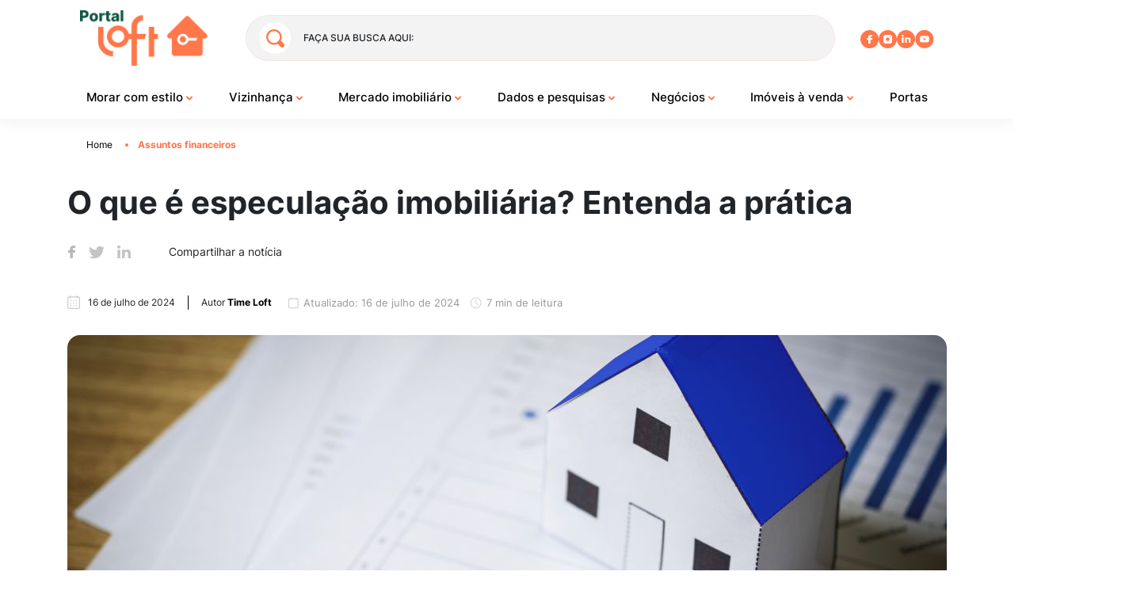

--- FILE ---
content_type: text/html; charset=UTF-8
request_url: https://portal.loft.com.br/o-que-e-especulacao-imobiliaria/
body_size: 46242
content:

<!DOCTYPE html>
<html lang="pt-BR">

<head><meta charset="UTF-8"><script>if(navigator.userAgent.match(/MSIE|Internet Explorer/i)||navigator.userAgent.match(/Trident\/7\..*?rv:11/i)){var href=document.location.href;if(!href.match(/[?&]nowprocket/)){if(href.indexOf("?")==-1){if(href.indexOf("#")==-1){document.location.href=href+"?nowprocket=1"}else{document.location.href=href.replace("#","?nowprocket=1#")}}else{if(href.indexOf("#")==-1){document.location.href=href+"&nowprocket=1"}else{document.location.href=href.replace("#","&nowprocket=1#")}}}}</script><script>(()=>{class RocketLazyLoadScripts{constructor(){this.v="1.2.5.1",this.triggerEvents=["keydown","mousedown","mousemove","touchmove","touchstart","touchend","wheel"],this.userEventHandler=this.t.bind(this),this.touchStartHandler=this.i.bind(this),this.touchMoveHandler=this.o.bind(this),this.touchEndHandler=this.h.bind(this),this.clickHandler=this.u.bind(this),this.interceptedClicks=[],this.interceptedClickListeners=[],this.l(this),window.addEventListener("pageshow",(t=>{this.persisted=t.persisted,this.everythingLoaded&&this.m()})),document.addEventListener("DOMContentLoaded",(()=>{this.p()})),this.delayedScripts={normal:[],async:[],defer:[]},this.trash=[],this.allJQueries=[]}k(t){document.hidden?t.t():(this.triggerEvents.forEach((e=>window.addEventListener(e,t.userEventHandler,{passive:!0}))),window.addEventListener("touchstart",t.touchStartHandler,{passive:!0}),window.addEventListener("mousedown",t.touchStartHandler),document.addEventListener("visibilitychange",t.userEventHandler))}_(){this.triggerEvents.forEach((t=>window.removeEventListener(t,this.userEventHandler,{passive:!0}))),document.removeEventListener("visibilitychange",this.userEventHandler)}i(t){"HTML"!==t.target.tagName&&(window.addEventListener("touchend",this.touchEndHandler),window.addEventListener("mouseup",this.touchEndHandler),window.addEventListener("touchmove",this.touchMoveHandler,{passive:!0}),window.addEventListener("mousemove",this.touchMoveHandler),t.target.addEventListener("click",this.clickHandler),this.L(t.target,!0),this.M(t.target,"onclick","rocket-onclick"),this.C())}o(t){window.removeEventListener("touchend",this.touchEndHandler),window.removeEventListener("mouseup",this.touchEndHandler),window.removeEventListener("touchmove",this.touchMoveHandler,{passive:!0}),window.removeEventListener("mousemove",this.touchMoveHandler),t.target.removeEventListener("click",this.clickHandler),this.L(t.target,!1),this.M(t.target,"rocket-onclick","onclick"),this.O()}h(){window.removeEventListener("touchend",this.touchEndHandler),window.removeEventListener("mouseup",this.touchEndHandler),window.removeEventListener("touchmove",this.touchMoveHandler,{passive:!0}),window.removeEventListener("mousemove",this.touchMoveHandler)}u(t){t.target.removeEventListener("click",this.clickHandler),this.L(t.target,!1),this.M(t.target,"rocket-onclick","onclick"),this.interceptedClicks.push(t),t.preventDefault(),t.stopPropagation(),t.stopImmediatePropagation(),this.O()}D(){window.removeEventListener("touchstart",this.touchStartHandler,{passive:!0}),window.removeEventListener("mousedown",this.touchStartHandler),this.interceptedClicks.forEach((t=>{t.target.dispatchEvent(new MouseEvent("click",{view:t.view,bubbles:!0,cancelable:!0}))}))}l(t){EventTarget.prototype.addEventListenerBase=EventTarget.prototype.addEventListener,EventTarget.prototype.addEventListener=function(e,i,o){"click"!==e||t.windowLoaded||i===t.clickHandler||t.interceptedClickListeners.push({target:this,func:i,options:o}),(this||window).addEventListenerBase(e,i,o)}}L(t,e){this.interceptedClickListeners.forEach((i=>{i.target===t&&(e?t.removeEventListener("click",i.func,i.options):t.addEventListener("click",i.func,i.options))})),t.parentNode!==document.documentElement&&this.L(t.parentNode,e)}S(){return new Promise((t=>{this.T?this.O=t:t()}))}C(){this.T=!0}O(){this.T=!1}M(t,e,i){t.hasAttribute&&t.hasAttribute(e)&&(event.target.setAttribute(i,event.target.getAttribute(e)),event.target.removeAttribute(e))}t(){this._(this),"loading"===document.readyState?document.addEventListener("DOMContentLoaded",this.R.bind(this)):this.R()}p(){let t=[];document.querySelectorAll("script[type=rocketlazyloadscript][data-rocket-src]").forEach((e=>{let i=e.getAttribute("data-rocket-src");if(i&&0!==i.indexOf("data:")){0===i.indexOf("//")&&(i=location.protocol+i);try{const o=new URL(i).origin;o!==location.origin&&t.push({src:o,crossOrigin:e.crossOrigin||"module"===e.getAttribute("data-rocket-type")})}catch(t){}}})),t=[...new Map(t.map((t=>[JSON.stringify(t),t]))).values()],this.j(t,"preconnect")}async R(){this.lastBreath=Date.now(),this.P(this),this.F(this),this.q(),this.A(),this.I(),await this.U(this.delayedScripts.normal),await this.U(this.delayedScripts.defer),await this.U(this.delayedScripts.async);try{await this.W(),await this.H(this),await this.J()}catch(t){console.error(t)}window.dispatchEvent(new Event("rocket-allScriptsLoaded")),this.everythingLoaded=!0,this.S().then((()=>{this.D()})),this.N()}A(){document.querySelectorAll("script[type=rocketlazyloadscript]").forEach((t=>{t.hasAttribute("data-rocket-src")?t.hasAttribute("async")&&!1!==t.async?this.delayedScripts.async.push(t):t.hasAttribute("defer")&&!1!==t.defer||"module"===t.getAttribute("data-rocket-type")?this.delayedScripts.defer.push(t):this.delayedScripts.normal.push(t):this.delayedScripts.normal.push(t)}))}async B(t){if(await this.G(),!0!==t.noModule||!("noModule"in HTMLScriptElement.prototype))return new Promise((e=>{let i;function o(){(i||t).setAttribute("data-rocket-status","executed"),e()}try{if(navigator.userAgent.indexOf("Firefox/")>0||""===navigator.vendor)i=document.createElement("script"),[...t.attributes].forEach((t=>{let e=t.nodeName;"type"!==e&&("data-rocket-type"===e&&(e="type"),"data-rocket-src"===e&&(e="src"),i.setAttribute(e,t.nodeValue))})),t.text&&(i.text=t.text),i.hasAttribute("src")?(i.addEventListener("load",o),i.addEventListener("error",(function(){i.setAttribute("data-rocket-status","failed"),e()})),setTimeout((()=>{i.isConnected||e()}),1)):(i.text=t.text,o()),t.parentNode.replaceChild(i,t);else{const i=t.getAttribute("data-rocket-type"),n=t.getAttribute("data-rocket-src");i?(t.type=i,t.removeAttribute("data-rocket-type")):t.removeAttribute("type"),t.addEventListener("load",o),t.addEventListener("error",(function(){t.setAttribute("data-rocket-status","failed"),e()})),n?(t.removeAttribute("data-rocket-src"),t.src=n):t.src="data:text/javascript;base64,"+window.btoa(unescape(encodeURIComponent(t.text)))}}catch(i){t.setAttribute("data-rocket-status","failed"),e()}}));t.setAttribute("data-rocket-status","skipped")}async U(t){const e=t.shift();return e&&e.isConnected?(await this.B(e),this.U(t)):Promise.resolve()}I(){this.j([...this.delayedScripts.normal,...this.delayedScripts.defer,...this.delayedScripts.async],"preload")}j(t,e){var i=document.createDocumentFragment();t.forEach((t=>{const o=t.getAttribute&&t.getAttribute("data-rocket-src")||t.src;if(o){const n=document.createElement("link");n.href=o,n.rel=e,"preconnect"!==e&&(n.as="script"),t.getAttribute&&"module"===t.getAttribute("data-rocket-type")&&(n.crossOrigin=!0),t.crossOrigin&&(n.crossOrigin=t.crossOrigin),t.integrity&&(n.integrity=t.integrity),i.appendChild(n),this.trash.push(n)}})),document.head.appendChild(i)}P(t){let e={};function i(i,o){return e[o].eventsToRewrite.indexOf(i)>=0&&!t.everythingLoaded?"rocket-"+i:i}function o(t,o){!function(t){e[t]||(e[t]={originalFunctions:{add:t.addEventListener,remove:t.removeEventListener},eventsToRewrite:[]},t.addEventListener=function(){arguments[0]=i(arguments[0],t),e[t].originalFunctions.add.apply(t,arguments)},t.removeEventListener=function(){arguments[0]=i(arguments[0],t),e[t].originalFunctions.remove.apply(t,arguments)})}(t),e[t].eventsToRewrite.push(o)}function n(e,i){let o=e[i];e[i]=null,Object.defineProperty(e,i,{get:()=>o||function(){},set(n){t.everythingLoaded?o=n:e["rocket"+i]=o=n}})}o(document,"DOMContentLoaded"),o(window,"DOMContentLoaded"),o(window,"load"),o(window,"pageshow"),o(document,"readystatechange"),n(document,"onreadystatechange"),n(window,"onload"),n(window,"onpageshow")}F(t){let e;function i(e){return t.everythingLoaded?e:e.split(" ").map((t=>"load"===t||0===t.indexOf("load.")?"rocket-jquery-load":t)).join(" ")}function o(o){if(o&&o.fn&&!t.allJQueries.includes(o)){o.fn.ready=o.fn.init.prototype.ready=function(e){return t.domReadyFired?e.bind(document)(o):document.addEventListener("rocket-DOMContentLoaded",(()=>e.bind(document)(o))),o([])};const e=o.fn.on;o.fn.on=o.fn.init.prototype.on=function(){return this[0]===window&&("string"==typeof arguments[0]||arguments[0]instanceof String?arguments[0]=i(arguments[0]):"object"==typeof arguments[0]&&Object.keys(arguments[0]).forEach((t=>{const e=arguments[0][t];delete arguments[0][t],arguments[0][i(t)]=e}))),e.apply(this,arguments),this},t.allJQueries.push(o)}e=o}o(window.jQuery),Object.defineProperty(window,"jQuery",{get:()=>e,set(t){o(t)}})}async H(t){const e=document.querySelector("script[data-webpack]");e&&(await async function(){return new Promise((t=>{e.addEventListener("load",t),e.addEventListener("error",t)}))}(),await t.K(),await t.H(t))}async W(){this.domReadyFired=!0,await this.G(),document.dispatchEvent(new Event("rocket-readystatechange")),await this.G(),document.rocketonreadystatechange&&document.rocketonreadystatechange(),await this.G(),document.dispatchEvent(new Event("rocket-DOMContentLoaded")),await this.G(),window.dispatchEvent(new Event("rocket-DOMContentLoaded"))}async J(){await this.G(),document.dispatchEvent(new Event("rocket-readystatechange")),await this.G(),document.rocketonreadystatechange&&document.rocketonreadystatechange(),await this.G(),window.dispatchEvent(new Event("rocket-load")),await this.G(),window.rocketonload&&window.rocketonload(),await this.G(),this.allJQueries.forEach((t=>t(window).trigger("rocket-jquery-load"))),await this.G();const t=new Event("rocket-pageshow");t.persisted=this.persisted,window.dispatchEvent(t),await this.G(),window.rocketonpageshow&&window.rocketonpageshow({persisted:this.persisted}),this.windowLoaded=!0}m(){document.onreadystatechange&&document.onreadystatechange(),window.onload&&window.onload(),window.onpageshow&&window.onpageshow({persisted:this.persisted})}q(){const t=new Map;document.write=document.writeln=function(e){const i=document.currentScript;i||console.error("WPRocket unable to document.write this: "+e);const o=document.createRange(),n=i.parentElement;let s=t.get(i);void 0===s&&(s=i.nextSibling,t.set(i,s));const c=document.createDocumentFragment();o.setStart(c,0),c.appendChild(o.createContextualFragment(e)),n.insertBefore(c,s)}}async G(){Date.now()-this.lastBreath>45&&(await this.K(),this.lastBreath=Date.now())}async K(){return document.hidden?new Promise((t=>setTimeout(t))):new Promise((t=>requestAnimationFrame(t)))}N(){this.trash.forEach((t=>t.remove()))}static run(){const t=new RocketLazyLoadScripts;t.k(t)}}RocketLazyLoadScripts.run()})();</script>
    <!-- Google Tag Manager -->
  <script type="rocketlazyloadscript">
    (function(w, d, s, l, i) {
      w[l] = w[l] || [];
      w[l].push({
        'gtm.start': new Date().getTime(),
        event: 'gtm.js'
      });
      var f = d.getElementsByTagName(s)[0],
        j = d.createElement(s),
        dl = l != 'dataLayer' ? '&l=' + l : '';
      j.async = true;
      j.src =
        'https://www.googletagmanager.com/gtm.js?id=' + i + dl;
      f.parentNode.insertBefore(j, f);
    })(window, document, 'script', 'dataLayer', 'GTM-KR2LJVX');
  </script>
  <!-- End Google Tag Manager -->
  <meta name="google-site-verification" content="RWP4X2ZicRDBrP3AB5Xgq2PZybX4hsKqM2_kB9G9dX0" />

  
  <meta http-equiv="X-UA-Compatible" content="IE=edge">
  <meta name='viewport' content='width=device-width, initial-scale=1.0, maximum-scale=1.0, 
     user-scalable=0'>

      
  


  <meta name='robots' content='index, follow, max-image-preview:large, max-snippet:-1, max-video-preview:-1' />
<link rel="canonical" href="https://portal.loft.com.br/o-que-e-especulacao-imobiliaria/">
	<!-- This site is optimized with the Yoast SEO plugin v22.7 - https://yoast.com/wordpress/plugins/seo/ -->
	<title>O que é especulação imobiliária? Entenda a prática - Portal Loft</title><link rel="preload" as="font" href="https://fonts.gstatic.com/s/inter/v13/UcC73FwrK3iLTeHuS_fvQtMwCp50KnMa1ZL7.woff2" crossorigin><style id="wpr-usedcss">:where(.wp-block-button__link){border-radius:9999px;box-shadow:none;padding:calc(.667em + 2px) calc(1.333em + 2px);text-decoration:none}:where(.wp-block-calendar table:not(.has-background) th){background:#ddd}:where(.wp-block-columns){margin-bottom:1.75em}:where(.wp-block-columns.has-background){padding:1.25em 2.375em}:where(.wp-block-post-comments input[type=submit]){border:none}:where(.wp-block-cover-image:not(.has-text-color)),:where(.wp-block-cover:not(.has-text-color)){color:#fff}:where(.wp-block-cover-image.is-light:not(.has-text-color)),:where(.wp-block-cover.is-light:not(.has-text-color)){color:#000}:where(.wp-block-file){margin-bottom:1.5em}:where(.wp-block-file__button){border-radius:2em;display:inline-block;padding:.5em 1em}:where(.wp-block-file__button):is(a):active,:where(.wp-block-file__button):is(a):focus,:where(.wp-block-file__button):is(a):hover,:where(.wp-block-file__button):is(a):visited{box-shadow:none;color:#fff;opacity:.85;text-decoration:none}.wp-block-gallery:not(.has-nested-images){display:flex;flex-wrap:wrap;list-style-type:none;margin:0;padding:0}.wp-block-image img{box-sizing:border-box;height:auto;max-width:100%;vertical-align:bottom}.wp-block-image[style*=border-radius] img,.wp-block-image[style*=border-radius]>a{border-radius:inherit}.wp-block-image :where(.has-border-color){border-style:solid}.wp-block-image :where([style*=border-top-color]){border-top-style:solid}.wp-block-image :where([style*=border-right-color]){border-right-style:solid}.wp-block-image :where([style*=border-bottom-color]){border-bottom-style:solid}.wp-block-image :where([style*=border-left-color]){border-left-style:solid}.wp-block-image :where([style*=border-width]){border-style:solid}.wp-block-image :where([style*=border-top-width]){border-top-style:solid}.wp-block-image :where([style*=border-right-width]){border-right-style:solid}.wp-block-image :where([style*=border-bottom-width]){border-bottom-style:solid}.wp-block-image :where([style*=border-left-width]){border-left-style:solid}:where(.wp-block-latest-comments:not([style*=line-height] .wp-block-latest-comments__comment)){line-height:1.1}:where(.wp-block-latest-comments:not([style*=line-height] .wp-block-latest-comments__comment-excerpt p)){line-height:1.8}ul{box-sizing:border-box}:where(.wp-block-navigation.has-background .wp-block-navigation-item a:not(.wp-element-button)),:where(.wp-block-navigation.has-background .wp-block-navigation-submenu a:not(.wp-element-button)){padding:.5em 1em}:where(.wp-block-navigation .wp-block-navigation__submenu-container .wp-block-navigation-item a:not(.wp-element-button)),:where(.wp-block-navigation .wp-block-navigation__submenu-container .wp-block-navigation-submenu a:not(.wp-element-button)),:where(.wp-block-navigation .wp-block-navigation__submenu-container .wp-block-navigation-submenu button.wp-block-navigation-item__content),:where(.wp-block-navigation .wp-block-navigation__submenu-container .wp-block-pages-list__item button.wp-block-navigation-item__content){padding:.5em 1em}:where(p.has-text-color:not(.has-link-color)) a{color:inherit}:where(.wp-block-post-excerpt){margin-bottom:var(--wp--style--block-gap);margin-top:var(--wp--style--block-gap)}:where(.wp-block-preformatted.has-background){padding:1.25em 2.375em}:where(.wp-block-pullquote){margin:0 0 1em}:where(.wp-block-search__button){border:1px solid #ccc;padding:6px 10px}:where(.wp-block-search__button-inside .wp-block-search__inside-wrapper){border:1px solid #949494;box-sizing:border-box;padding:4px}:where(.wp-block-search__button-inside .wp-block-search__inside-wrapper) .wp-block-search__input{border:none;border-radius:0;padding:0 4px}:where(.wp-block-search__button-inside .wp-block-search__inside-wrapper) .wp-block-search__input:focus{outline:0}:where(.wp-block-search__button-inside .wp-block-search__inside-wrapper) :where(.wp-block-search__button){padding:4px 8px}:where(.wp-block-term-description){margin-bottom:var(--wp--style--block-gap);margin-top:var(--wp--style--block-gap)}:where(pre.wp-block-verse){font-family:inherit}:root{--wp--preset--font-size--normal:16px;--wp--preset--font-size--huge:42px}html :where(.has-border-color){border-style:solid}html :where([style*=border-top-color]){border-top-style:solid}html :where([style*=border-right-color]){border-right-style:solid}html :where([style*=border-bottom-color]){border-bottom-style:solid}html :where([style*=border-left-color]){border-left-style:solid}html :where([style*=border-width]){border-style:solid}html :where([style*=border-top-width]){border-top-style:solid}html :where([style*=border-right-width]){border-right-style:solid}html :where([style*=border-bottom-width]){border-bottom-style:solid}html :where([style*=border-left-width]){border-left-style:solid}html :where(img[class*=wp-image-]){height:auto;max-width:100%}:where(figure){margin:0 0 1em}html :where(.is-position-sticky){--wp-admin--admin-bar--position-offset:var(--wp-admin--admin-bar--height,0px)}@media screen and (max-width:600px){html :where(.is-position-sticky){--wp-admin--admin-bar--position-offset:0px}}body{--wp--preset--color--black:#000000;--wp--preset--color--cyan-bluish-gray:#abb8c3;--wp--preset--color--white:#ffffff;--wp--preset--color--pale-pink:#f78da7;--wp--preset--color--vivid-red:#cf2e2e;--wp--preset--color--luminous-vivid-orange:#ff6900;--wp--preset--color--luminous-vivid-amber:#fcb900;--wp--preset--color--light-green-cyan:#7bdcb5;--wp--preset--color--vivid-green-cyan:#00d084;--wp--preset--color--pale-cyan-blue:#8ed1fc;--wp--preset--color--vivid-cyan-blue:#0693e3;--wp--preset--color--vivid-purple:#9b51e0;--wp--preset--gradient--vivid-cyan-blue-to-vivid-purple:linear-gradient(135deg,rgba(6, 147, 227, 1) 0%,rgb(155, 81, 224) 100%);--wp--preset--gradient--light-green-cyan-to-vivid-green-cyan:linear-gradient(135deg,rgb(122, 220, 180) 0%,rgb(0, 208, 130) 100%);--wp--preset--gradient--luminous-vivid-amber-to-luminous-vivid-orange:linear-gradient(135deg,rgba(252, 185, 0, 1) 0%,rgba(255, 105, 0, 1) 100%);--wp--preset--gradient--luminous-vivid-orange-to-vivid-red:linear-gradient(135deg,rgba(255, 105, 0, 1) 0%,rgb(207, 46, 46) 100%);--wp--preset--gradient--very-light-gray-to-cyan-bluish-gray:linear-gradient(135deg,rgb(238, 238, 238) 0%,rgb(169, 184, 195) 100%);--wp--preset--gradient--cool-to-warm-spectrum:linear-gradient(135deg,rgb(74, 234, 220) 0%,rgb(151, 120, 209) 20%,rgb(207, 42, 186) 40%,rgb(238, 44, 130) 60%,rgb(251, 105, 98) 80%,rgb(254, 248, 76) 100%);--wp--preset--gradient--blush-light-purple:linear-gradient(135deg,rgb(255, 206, 236) 0%,rgb(152, 150, 240) 100%);--wp--preset--gradient--blush-bordeaux:linear-gradient(135deg,rgb(254, 205, 165) 0%,rgb(254, 45, 45) 50%,rgb(107, 0, 62) 100%);--wp--preset--gradient--luminous-dusk:linear-gradient(135deg,rgb(255, 203, 112) 0%,rgb(199, 81, 192) 50%,rgb(65, 88, 208) 100%);--wp--preset--gradient--pale-ocean:linear-gradient(135deg,rgb(255, 245, 203) 0%,rgb(182, 227, 212) 50%,rgb(51, 167, 181) 100%);--wp--preset--gradient--electric-grass:linear-gradient(135deg,rgb(202, 248, 128) 0%,rgb(113, 206, 126) 100%);--wp--preset--gradient--midnight:linear-gradient(135deg,rgb(2, 3, 129) 0%,rgb(40, 116, 252) 100%);--wp--preset--font-size--small:13px;--wp--preset--font-size--medium:20px;--wp--preset--font-size--large:36px;--wp--preset--font-size--x-large:42px;--wp--preset--spacing--20:0.44rem;--wp--preset--spacing--30:0.67rem;--wp--preset--spacing--40:1rem;--wp--preset--spacing--50:1.5rem;--wp--preset--spacing--60:2.25rem;--wp--preset--spacing--70:3.38rem;--wp--preset--spacing--80:5.06rem;--wp--preset--shadow--natural:6px 6px 9px rgba(0, 0, 0, .2);--wp--preset--shadow--deep:12px 12px 50px rgba(0, 0, 0, .4);--wp--preset--shadow--sharp:6px 6px 0px rgba(0, 0, 0, .2);--wp--preset--shadow--outlined:6px 6px 0px -3px rgba(255, 255, 255, 1),6px 6px rgba(0, 0, 0, 1);--wp--preset--shadow--crisp:6px 6px 0px rgba(0, 0, 0, 1)}:where(.is-layout-flex){gap:.5em}:where(.is-layout-grid){gap:.5em}:where(.wp-block-post-template.is-layout-flex){gap:1.25em}:where(.wp-block-post-template.is-layout-grid){gap:1.25em}:where(.wp-block-columns.is-layout-flex){gap:2em}:where(.wp-block-columns.is-layout-grid){gap:2em}@font-face{font-family:Inter;font-style:normal;font-weight:100 900;font-display:swap;src:url(https://fonts.gstatic.com/s/inter/v13/UcC73FwrK3iLTeHuS_fvQtMwCp50KnMa1ZL7.woff2) format('woff2');unicode-range:U+0000-00FF,U+0131,U+0152-0153,U+02BB-02BC,U+02C6,U+02DA,U+02DC,U+0304,U+0308,U+0329,U+2000-206F,U+2074,U+20AC,U+2122,U+2191,U+2193,U+2212,U+2215,U+FEFF,U+FFFD}:root{--blue:#007bff;--indigo:#6610f2;--purple:#6f42c1;--pink:#e83e8c;--red:#dc3545;--orange:#fd7e14;--yellow:#ffc107;--green:#28a745;--teal:#20c997;--cyan:#17a2b8;--white:#fff;--gray:#6c757d;--gray-dark:#343a40;--primary:#007bff;--secondary:#6c757d;--success:#28a745;--info:#17a2b8;--warning:#ffc107;--danger:#dc3545;--light:#f8f9fa;--dark:#343a40;--breakpoint-xs:0;--breakpoint-sm:576px;--breakpoint-md:768px;--breakpoint-lg:992px;--breakpoint-xl:1200px;--font-family-sans-serif:-apple-system,BlinkMacSystemFont,"Segoe UI",Roboto,"Helvetica Neue",Arial,"Noto Sans","Liberation Sans",sans-serif,"Apple Color Emoji","Segoe UI Emoji","Segoe UI Symbol","Noto Color Emoji";--font-family-monospace:SFMono-Regular,Menlo,Monaco,Consolas,"Liberation Mono","Courier New",monospace}*,:after,:before{box-sizing:border-box}html{-webkit-text-size-adjust:100%;-webkit-tap-highlight-color:transparent;font-family:sans-serif;line-height:1.15}aside,footer,header,main,nav,section{display:block}body{background-color:#fff;color:#212529;font-family:-apple-system,BlinkMacSystemFont,'Segoe UI',Roboto,'Helvetica Neue',Arial,'Noto Sans','Liberation Sans',sans-serif,'Apple Color Emoji','Segoe UI Emoji','Segoe UI Symbol','Noto Color Emoji';font-size:1rem;font-weight:400;line-height:1.5;margin:0;text-align:left}[tabindex="-1"]:focus:not(:focus-visible){outline:0!important}h1,h2,h3,h4{margin-bottom:.5rem;margin-top:0}p{margin-bottom:1rem;margin-top:0}address{font-style:normal;line-height:inherit}address,ul{margin-bottom:1rem}ul{margin-top:0}ul ul{margin-bottom:0}b,strong{font-weight:bolder}small{font-size:80%}a{background-color:transparent;color:#007bff;text-decoration:none}a:hover{color:#0056b3;text-decoration:underline}a:not([href]):not([class]),a:not([href]):not([class]):hover{color:inherit;text-decoration:none}code{font-family:SFMono-Regular,Menlo,Monaco,Consolas,'Liberation Mono','Courier New',monospace;font-size:1em}img{border-style:none}img,svg{vertical-align:middle}svg{overflow:hidden}table{border-collapse:collapse}caption{caption-side:bottom;color:#6c757d;padding-bottom:.75rem;padding-top:.75rem;text-align:left}label{display:inline-block;margin-bottom:.5rem}button{border-radius:0}button:focus:not(:focus-visible){outline:0}button,input,optgroup,select,textarea{font-family:inherit;font-size:inherit;line-height:inherit;margin:0}button,input{overflow:visible}button,select{text-transform:none}[role=button]{cursor:pointer}select{word-wrap:normal}[type=button],[type=reset],[type=submit],button{-webkit-appearance:button}[type=button]:not(:disabled),[type=reset]:not(:disabled),[type=submit]:not(:disabled),button:not(:disabled){cursor:pointer}[type=button]::-moz-focus-inner,[type=reset]::-moz-focus-inner,[type=submit]::-moz-focus-inner,button::-moz-focus-inner{border-style:none;padding:0}input[type=checkbox],input[type=radio]{box-sizing:border-box;padding:0}textarea{overflow:auto;resize:vertical}fieldset{border:0;margin:0;min-width:0;padding:0}legend{color:inherit;display:block;font-size:1.5rem;line-height:inherit;margin-bottom:.5rem;max-width:100%;padding:0;white-space:normal;width:100%}progress{vertical-align:baseline}[type=number]::-webkit-inner-spin-button,[type=number]::-webkit-outer-spin-button{height:auto}[type=search]{-webkit-appearance:none;outline-offset:-2px}[type=search]::-webkit-search-decoration{-webkit-appearance:none}::-webkit-file-upload-button{-webkit-appearance:button;font:inherit}template{display:none}[hidden]{display:none!important}h1,h2,h3,h4{font-weight:500;line-height:1.2;margin-bottom:.5rem}h1{font-size:2.5rem}h2{font-size:2rem}h3{font-size:1.75rem}h4{font-size:1.5rem}small{font-size:80%;font-weight:400}.mark,mark{background-color:#fcf8e3;padding:.2em}code{word-wrap:break-word;color:#e83e8c;font-size:87.5%}a>code{color:inherit}.container{margin-left:auto;margin-right:auto;padding-left:15px;padding-right:15px;width:100%}@media (min-width:576px){.container{max-width:540px}}@media (min-width:768px){.container{max-width:720px}}@media (min-width:992px){.container{max-width:960px}}@media (min-width:1200px){.container{max-width:1140px}}.row{display:flex;flex-wrap:wrap;margin-left:-15px;margin-right:-15px}.col-md-12,.col-md-4,.col-md-6,.col-md-8{padding-left:15px;padding-right:15px;position:relative;width:100%}@media (min-width:768px){.col-md-4{flex:0 0 33.33333333%;max-width:33.33333333%}.col-md-6{flex:0 0 50%;max-width:50%}.col-md-8{flex:0 0 66.66666667%;max-width:66.66666667%}.col-md-12{flex:0 0 100%;max-width:100%}}.table{color:#212529;margin-bottom:1rem;width:100%}.table tbody+tbody{border-top:2px solid #dee2e6}.btn{background-color:transparent;border:1px solid transparent;border-radius:.25rem;color:#212529;display:inline-block;font-size:1rem;font-weight:400;line-height:1.5;padding:.375rem .75rem;text-align:center;transition:color .15s ease-in-out,background-color .15s ease-in-out,border-color .15s ease-in-out,box-shadow .15s ease-in-out;-webkit-user-select:none;-moz-user-select:none;user-select:none;vertical-align:middle}@media (prefers-reduced-motion:reduce){.btn{transition:none}}.btn:hover{color:#212529;text-decoration:none}.btn.focus,.btn:focus{box-shadow:0 0 0 .2rem rgba(0,123,255,.25);outline:0}.btn.disabled,.btn:disabled{opacity:.65}.btn:not(:disabled):not(.disabled){cursor:pointer}a.btn.disabled,fieldset:disabled a.btn{pointer-events:none}.fade{transition:opacity .15s linear}@media (prefers-reduced-motion:reduce){.fade{transition:none}}.fade:not(.show){opacity:0}.collapse:not(.show){display:none}.collapsing{height:0;overflow:hidden;position:relative;transition:height .35s ease}.dropdown,.dropleft,.dropright,.dropup{position:relative}.dropdown-toggle{white-space:nowrap}.dropdown-toggle:after{border-bottom:0;border-left:.3em solid transparent;border-right:.3em solid transparent;border-top:.3em solid;content:"";display:inline-block;margin-left:.255em;vertical-align:.255em}.dropdown-toggle:empty:after{margin-left:0}.dropdown-menu{background-clip:padding-box;background-color:#fff;border:1px solid rgba(0,0,0,.15);border-radius:.25rem;color:#212529;display:none;float:left;font-size:1rem;left:0;list-style:none;margin:.125rem 0 0;min-width:10rem;padding:.5rem 0;position:absolute;text-align:left;top:100%;z-index:1000}.dropdown-menu-right{left:auto;right:0}.dropup .dropdown-menu{bottom:100%;margin-bottom:.125rem;margin-top:0;top:auto}.dropup .dropdown-toggle:after{border-bottom:.3em solid;border-left:.3em solid transparent;border-right:.3em solid transparent;border-top:0;content:"";display:inline-block;margin-left:.255em;vertical-align:.255em}.dropup .dropdown-toggle:empty:after{margin-left:0}.dropright .dropdown-menu{left:100%;margin-left:.125rem;margin-top:0;right:auto;top:0}.dropright .dropdown-toggle:after{border-bottom:.3em solid transparent;border-left:.3em solid;border-right:0;border-top:.3em solid transparent;content:"";display:inline-block;margin-left:.255em;vertical-align:.255em}.dropright .dropdown-toggle:empty:after{margin-left:0}.dropright .dropdown-toggle:after{vertical-align:0}.dropleft .dropdown-menu{left:auto;margin-right:.125rem;margin-top:0;right:100%;top:0}.dropleft .dropdown-toggle:after{content:"";display:inline-block;display:none;margin-left:.255em;vertical-align:.255em}.dropleft .dropdown-toggle:before{border-bottom:.3em solid transparent;border-right:.3em solid;border-top:.3em solid transparent;content:"";display:inline-block;margin-right:.255em;vertical-align:.255em}.dropleft .dropdown-toggle:empty:after{margin-left:0}.dropleft .dropdown-toggle:before{vertical-align:0}.dropdown-menu[x-placement^=bottom],.dropdown-menu[x-placement^=left],.dropdown-menu[x-placement^=right],.dropdown-menu[x-placement^=top]{bottom:auto;right:auto}.dropdown-item{background-color:transparent;border:0;clear:both;color:#212529;display:block;font-weight:400;padding:.25rem 1.5rem;text-align:inherit;white-space:nowrap;width:100%}.dropdown-item:focus,.dropdown-item:hover{background-color:#e9ecef;color:#16181b;text-decoration:none}.dropdown-item.active,.dropdown-item:active{background-color:#007bff;color:#fff;text-decoration:none}.dropdown-item.disabled,.dropdown-item:disabled{background-color:transparent;color:#adb5bd;pointer-events:none}.dropdown-menu.show{display:block}.nav-link{display:block;padding:.5rem 1rem}.nav-link:focus,.nav-link:hover{text-decoration:none}.nav-link.disabled{color:#6c757d;cursor:default;pointer-events:none}.navbar{padding:.5rem 1rem;position:relative}.navbar,.navbar .container{align-items:center;display:flex;flex-wrap:wrap;justify-content:space-between}.navbar-brand{display:inline-block;font-size:1.25rem;line-height:inherit;margin-right:1rem;padding-bottom:.3125rem;padding-top:.3125rem;white-space:nowrap}.navbar-brand:focus,.navbar-brand:hover{text-decoration:none}.navbar-nav{display:flex;flex-direction:column;list-style:none;margin-bottom:0;padding-left:0}.navbar-nav .nav-link{padding-left:0;padding-right:0}.navbar-nav .dropdown-menu{float:none;position:static}.navbar-collapse{align-items:center;flex-basis:100%;flex-grow:1}.navbar-toggler{background-color:transparent;border:1px solid transparent;border-radius:.25rem;font-size:1.25rem;line-height:1;padding:.25rem .75rem}.navbar-toggler:focus,.navbar-toggler:hover{text-decoration:none}@media (max-width:575.98px){.navbar-expand-sm>.container{padding-left:0;padding-right:0}}@media (min-width:576px){.navbar-expand-sm{flex-flow:row nowrap;justify-content:flex-start}.navbar-expand-sm .navbar-nav{flex-direction:row}.navbar-expand-sm .navbar-nav .dropdown-menu{position:absolute}.navbar-expand-sm .navbar-nav .nav-link{padding-left:.5rem;padding-right:.5rem}.navbar-expand-sm>.container{flex-wrap:nowrap}.navbar-expand-sm .navbar-collapse{display:flex!important;flex-basis:auto}.navbar-expand-sm .navbar-toggler{display:none}}@media (max-width:767.98px){.navbar-expand-md>.container{padding-left:0;padding-right:0}}@media (min-width:768px){.navbar-expand-md{flex-flow:row nowrap;justify-content:flex-start}.navbar-expand-md .navbar-nav{flex-direction:row}.navbar-expand-md .navbar-nav .dropdown-menu{position:absolute}.navbar-expand-md .navbar-nav .nav-link{padding-left:.5rem;padding-right:.5rem}.navbar-expand-md>.container{flex-wrap:nowrap}.navbar-expand-md .navbar-collapse{display:flex!important;flex-basis:auto}.navbar-expand-md .navbar-toggler{display:none}.news-block--img .news-block__box-text .news-block__title{max-width:60%}}.breadcrumb{background-color:#e9ecef;border-radius:.25rem;display:flex;flex-wrap:wrap;list-style:none;margin-bottom:1rem;padding:.75rem 1rem}.alert{border:1px solid transparent;border-radius:.25rem;margin-bottom:1rem;padding:.75rem 1.25rem;position:relative}.progress{background-color:#e9ecef;border-radius:.25rem;font-size:.75rem;height:1rem;line-height:0}.progress{display:flex;overflow:hidden}.list-group{border-radius:.25rem;display:flex;flex-direction:column;margin-bottom:0;padding-left:0}.list-group-item{background-color:#fff;border:1px solid rgba(0,0,0,.125);display:block;padding:.75rem 1.25rem;position:relative}.list-group-item:first-child{border-top-left-radius:inherit;border-top-right-radius:inherit}.list-group-item:last-child{border-bottom-left-radius:inherit;border-bottom-right-radius:inherit}.list-group-item.disabled,.list-group-item:disabled{background-color:#fff;color:#6c757d;pointer-events:none}.list-group-item.active{background-color:#007bff;border-color:#007bff;color:#fff;z-index:2}.list-group-item+.list-group-item{border-top-width:0}.list-group-item+.list-group-item.active{border-top-width:1px;margin-top:-1px}.close{color:#000;float:right;font-size:1.5rem;font-weight:700;line-height:1;opacity:.5;text-shadow:0 1px 0 #fff}.close:hover{color:#000;text-decoration:none}.close:not(:disabled):not(.disabled):focus,.close:not(:disabled):not(.disabled):hover{opacity:.75}button.close{background-color:transparent;border:0;padding:0}a.close.disabled{pointer-events:none}.toast{background-clip:padding-box;background-color:hsla(0,0%,100%,.85);border:1px solid rgba(0,0,0,.1);border-radius:.25rem;box-shadow:0 .25rem .75rem rgba(0,0,0,.1);flex-basis:350px;font-size:.875rem;max-width:350px;opacity:0}.toast:not(:last-child){margin-bottom:.75rem}.toast.showing{opacity:1}.toast.show{display:block;opacity:1}.toast.hide{display:none}.modal-open{overflow:hidden}.modal-open .modal{overflow-x:hidden;overflow-y:auto}.modal{display:none;height:100%;left:0;outline:0;overflow:hidden;position:fixed;top:0;width:100%;z-index:1050}.modal-dialog{margin:.5rem;pointer-events:none;position:relative;width:auto}.modal.fade .modal-dialog{transform:translateY(-50px);transition:transform .3s ease-out}@media (prefers-reduced-motion:reduce){.collapsing{transition:none}.modal.fade .modal-dialog{transition:none}}.modal.show .modal-dialog{transform:none}.modal.modal-static .modal-dialog{transform:scale(1.02)}.modal-dialog-scrollable{display:flex;max-height:calc(100% - 1rem)}.modal-dialog-scrollable .modal-body{overflow-y:auto}.modal-backdrop{background-color:#000;height:100vh;left:0;position:fixed;top:0;width:100vw;z-index:1040}.modal-backdrop.fade{opacity:0}.modal-backdrop.show{opacity:.5}.modal-body{flex:1 1 auto;padding:1rem;position:relative}.modal-scrollbar-measure{height:50px;overflow:scroll;position:absolute;top:-9999px;width:50px}@media (min-width:576px){.modal-dialog{margin:1.75rem auto;max-width:500px}.modal-dialog-scrollable{max-height:calc(100% - 3.5rem)}}.tooltip{word-wrap:break-word;display:block;font-family:-apple-system,BlinkMacSystemFont,'Segoe UI',Roboto,'Helvetica Neue',Arial,'Noto Sans','Liberation Sans',sans-serif,'Apple Color Emoji','Segoe UI Emoji','Segoe UI Symbol','Noto Color Emoji';font-size:.875rem;font-style:normal;font-weight:400;letter-spacing:normal;line-break:auto;line-height:1.5;margin:0;opacity:0;position:absolute;text-align:left;text-align:start;text-decoration:none;text-shadow:none;text-transform:none;white-space:normal;word-break:normal;word-spacing:normal;z-index:1070}.tooltip.show{opacity:.9}.tooltip .arrow{display:block;height:.4rem;position:absolute;width:.8rem}.tooltip .arrow:before{border-color:transparent;border-style:solid;content:"";position:absolute}.tooltip-inner{background-color:#000;border-radius:.25rem;color:#fff;max-width:200px;padding:.25rem .5rem;text-align:center}.popover{word-wrap:break-word;background-clip:padding-box;background-color:#fff;border:1px solid rgba(0,0,0,.2);border-radius:.3rem;font-family:-apple-system,BlinkMacSystemFont,'Segoe UI',Roboto,'Helvetica Neue',Arial,'Noto Sans','Liberation Sans',sans-serif,'Apple Color Emoji','Segoe UI Emoji','Segoe UI Symbol','Noto Color Emoji';font-size:.875rem;font-style:normal;font-weight:400;left:0;letter-spacing:normal;line-break:auto;line-height:1.5;max-width:276px;text-align:left;text-align:start;text-decoration:none;text-shadow:none;text-transform:none;top:0;white-space:normal;word-break:normal;word-spacing:normal;z-index:1060}.popover,.popover .arrow{display:block;position:absolute}.popover .arrow{height:.5rem;margin:0 .3rem;width:1rem}.popover .arrow:after,.popover .arrow:before{border-color:transparent;border-style:solid;content:"";display:block;position:absolute}.popover-header{background-color:#f7f7f7;border-bottom:1px solid #ebebeb;border-top-left-radius:calc(.3rem - 1px);border-top-right-radius:calc(.3rem - 1px);font-size:1rem;margin-bottom:0;padding:.5rem .75rem}.popover-header:empty{display:none}.popover-body{color:#212529;padding:.5rem .75rem}.carousel{position:relative}.carousel.pointer-event{touch-action:pan-y}.carousel-item{backface-visibility:hidden;display:none;float:left;margin-right:-100%;position:relative;transition:transform .6s ease-in-out;width:100%}.carousel-item-next,.carousel-item-prev,.carousel-item.active{display:block}.active.carousel-item-right,.carousel-item-next:not(.carousel-item-left){transform:translateX(100%)}.active.carousel-item-left,.carousel-item-prev:not(.carousel-item-right){transform:translateX(-100%)}.carousel-indicators{bottom:0;display:flex;justify-content:center;left:0;list-style:none;margin-left:15%;margin-right:15%;padding-left:0;position:absolute;right:0;z-index:15}.carousel-indicators li{background-clip:padding-box;background-color:#fff;border-bottom:10px solid transparent;border-top:10px solid transparent;box-sizing:content-box;cursor:pointer;flex:0 1 auto;height:3px;margin-left:3px;margin-right:3px;opacity:.5;text-indent:-999px;transition:opacity .6s ease;width:30px}@media (prefers-reduced-motion:reduce){.carousel-item{transition:none}.carousel-indicators li{transition:none}}.carousel-indicators .active{opacity:1}.border{border:1px solid #dee2e6!important}.flex-column{flex-direction:column!important}.align-items-end{align-items:flex-end!important}.position-static{position:static!important}@supports (position:sticky){.sticky-top{position:sticky;top:0;z-index:1020}}.visible{visibility:visible!important}@media print{*,:after,:before{box-shadow:none!important;text-shadow:none!important}a:not(.btn){text-decoration:underline}img,tr{page-break-inside:avoid}h2,h3,p{orphans:3;widows:3}h2,h3{page-break-after:avoid}@page{size:a3}.container,body{min-width:992px!important}.navbar{display:none}.table{border-collapse:collapse!important}}a:hover{text-decoration:none}body,html{overflow-x:hidden}body{font-family:Inter,sans-serif}.modal-backdrop.show{opacity:.7}#cookieConsent{background:#fff;bottom:-100%;box-shadow:0 -25px 40px -27px rgba(201,226,238,.4);padding:1.5rem 0;position:fixed;text-align:center;width:100%;z-index:999999}#cookieConsent button{align-items:center;background:#ff774a;border:0;border-radius:0;color:#fff;font-size:.9rem;font-weight:600;justify-content:center;margin-left:1rem;padding:.75rem 1.5rem;text-transform:uppercase;transition:.2s ease-in-out}#cookieConsent button:hover{background:#ff5117}@media (max-width:767px){#cookieConsent{font-size:.9rem;padding:1.5rem 10px}#cookieConsent button{display:table;font-size:.8rem;margin:1rem auto}}:root{--sm1:.25rem;--sm2:.375rem;--sm3:.5rem;--sm4:.75rem;--sm5:.875rem;--md1:1rem;--md2:1.115rem;--md3:1.25rem;--md4:1.5rem;--md5:1.75rem;--md6:1.875rem;--lg1:2rem;--lg2:2.5rem;--lg3:3rem;--lg4:3.5rem;--lg5:4rem;--lg6:4.5rem}.news-block{position:relative}.news-block--white .news-block__box-text,.news-block--white .news-block__box-text a{color:#fff}.news-block--white .news-block__box-text svg *{fill:#fff}.news-block--black .news-block__box-text,.news-block--black .news-block__box-text a{color:#000}.news-block--black .news-block__box-text svg *{fill:#000}.news-block__box-img{border-radius:10px;height:100%;overflow:hidden;position:relative;width:100%}.news-block__box-img img{height:100%;-o-object-fit:cover;object-fit:cover;width:100%}.news-block__box-img:after{background:linear-gradient(80deg,#000,transparent 75%);bottom:0;content:"";left:0;position:absolute;right:0;top:0}.news-block__tag{position:relative;z-index:9}.news-block__tag a,.news-block__tag p{background-color:#ff774a;border-radius:50px;display:block;font-family:Inter,sans-serif;font-size:10px;font-weight:600;margin-bottom:0;overflow:hidden;padding:.25rem .75rem;text-transform:uppercase;transition:.2s ease-in-out}.news-block__tag a:hover,.news-block__tag p:hover{transform:scale(1.04)}.news-block__date{align-items:center;display:flex;font-size:var(--sm4)}.news-block__date svg{margin-right:10px}.news-block__date p{margin-bottom:0}.news-block__title{transition:.2s ease-in-out}.news-block__title,.news-block__title h2{font-size:var(--md3);font-weight:700}.news-block--img{position:relative}.news-block--img .news-block__box-text{align-items:flex-start;bottom:0;display:flex;flex-direction:column;left:0;padding:1.5rem 2rem;position:absolute;right:0;top:0}.news-block--img .news-block__box-text .news-block__date{margin-bottom:.5rem;margin-top:auto}.news-block--img:is(.news-block--img--media,.news-block--media--media) .news-block__box-img:after{background:rgba(0,0,0,.2)}.news-block--img-text-row-mini{display:flex;flex-direction:row;gap:1rem}.news-block--img-text-row-mini+.news-block--img-text-row-mini{margin-top:1rem}.news-block--img-text-row-mini .news-block__box-img{height:auto}.news-block--img-text-row-mini .news-block__box-img .news-block__tag,.news-block--img-text-row-mini .news-block__box-img:after{display:none}.news-block--img-text-row-mini .news-block__box-text{align-items:flex-start;display:flex;flex-direction:column;text-align:left}.news-block--img-text-row-mini .news-block__box-text .news-block__date{margin-bottom:.5rem;margin-top:.5rem}.news-block--img-text-row-mini .news-block__box-text .news-block__title,.news-block--img-text-row-mini .news-block__box-text .news-block__title h2{font-size:var(--md2)}.news-block:hover .news-block__title{color:#ff774a}.news-block:hover .news-block__title a{color:inherit}.btn{font-family:Inter,sans-serif;font-size:var(--sm5);font-weight:600;padding:.5rem 2rem;transition:.2s ease-in-out}.btn-rounded{border-radius:50px}.btn-orange{background-color:#ff774a;color:#fff}.btn-orange:hover{background-color:#fff;color:#ff774a}footer>.container .share{border-bottom:1px solid rgba(255,119,74,.3);gap:1rem;margin-bottom:1rem;padding-bottom:2rem}footer>.container .share,footer>.container .share a{align-items:center;display:flex;justify-content:center}footer>.container .row nav.navbar{width:100%}footer>.container .row nav.navbar .navbar-nav{justify-content:space-between;width:100%}footer>.container .row nav.navbar .navbar-nav .nav-item.dropdown:hover>.dropdown-menu{display:block}footer>.container .row nav.navbar .navbar-nav .nav-item .nav-link{color:#000;font-size:15px;font-weight:500;transition:.2s ease-in-out}footer>.container .row nav.navbar .navbar-nav .nav-item .nav-link:hover{color:#ff774a}footer>.bottom-bar{background-color:#f3f3f3;margin-top:1rem;padding:1rem}footer>.bottom-bar .row{align-items:center;justify-content:space-between}footer>.bottom-bar .row a{align-items:center;color:#000;display:flex;font-size:var(--sm5);gap:.5rem;transition:.2s ease-in-out}@media (min-width:768px){footer>.bottom-bar .row a{justify-content:flex-end}section.see-also .news-block{height:250px}}footer>.bottom-bar .row a:hover{color:#ff774a}header{background-color:#fff;box-shadow:0 4px 20px rgba(0,0,0,.06);font-family:Inter,sans-serif}header nav.navbar #navbar-top .search-box{padding-left:2rem;padding-right:2rem;width:100%}@media (max-width:767.99px){header nav.navbar>.navbar-brand svg{height:auto;max-width:60px}header nav.navbar>.navbar-toggler svg{height:auto;max-width:25px}header nav.navbar #navbar-top{max-width:100%}header nav.navbar #navbar-top .search-box{margin-bottom:1rem;margin-top:1rem;padding-left:0;padding-right:0}}header nav.navbar #navbar-top .search-wrapper{align-items:center;background-color:#f3f3f3;border:1px solid rgba(255,119,74,.1);border-radius:50px;display:flex;padding:.5rem 1rem}header nav.navbar #navbar-top .search-wrapper button{align-items:center;background-color:#fff;border:0;border-radius:100%;display:flex;height:40px;justify-content:center;margin-right:1rem;transition:.2s ease-in-out;width:40px}header nav.navbar #navbar-top .search-wrapper button svg,header nav.navbar #navbar-top .search-wrapper button svg *{transition:.2s ease-in-out}header nav.navbar #navbar-top .search-wrapper button:hover{background-color:#ff774a}header nav.navbar #navbar-top .search-wrapper button:hover svg{transform:scale(1.05)}header nav.navbar #navbar-top .search-wrapper button:hover svg path{fill:#fff}header nav.navbar #navbar-top .search-wrapper label{font-size:var(--sm4);font-weight:500;margin-bottom:0;margin-right:1rem;text-transform:uppercase}header nav.navbar #navbar-top .search-wrapper input{background-color:transparent;border:0;border-bottom:1px solid transparent;flex:1;transition:.2s ease-in-out}@media (max-width:767.99px){header nav.navbar #navbar-top .search-wrapper button{height:30px;width:30px}header nav.navbar #navbar-top .search-wrapper label{display:none}header nav.navbar #navbar-top .search-wrapper input{flex:auto}}header nav.navbar #navbar-top .search-wrapper input:active,header nav.navbar #navbar-top .search-wrapper input:focus{border:0;border-bottom:1px solid #ff774a;border-radius:0;outline:0}header nav.navbar #navbar-top .share{align-items:center;display:flex;gap:.5rem}@media (max-width:767.99px){header nav.navbar #navbar-top .share{justify-content:center}header nav.navbar #navbar-bot .navbar-nav .nav-item .dropdown-menu .dropdown-item{font-size:var(--sm5)}}header nav.navbar #navbar-top .share a,header nav.navbar #navbar-top .share a svg{transition:.2s ease-in-out}header nav.navbar #navbar-top .share a:hover svg{transform:scale(1.1)}header nav.navbar #navbar-bot .navbar-nav{justify-content:space-between;width:100%}header nav.navbar #navbar-bot .navbar-nav .nav-item.dropdown:hover>.dropdown-menu{display:block}header nav.navbar #navbar-bot .navbar-nav .nav-item .dropdown-menu{border:0;border-radius:8px;box-shadow:0 -10px 32px rgba(0,0,0,.1)}header nav.navbar #navbar-bot .navbar-nav .nav-item .nav-link{color:#000;font-size:15px;font-weight:500;transition:.2s ease-in-out}header nav.navbar #navbar-bot .navbar-nav .nav-item .nav-link:hover{color:#ff774a}section.newsletter{background-image:url(https://portal.loft.com.br/wp-content/themes/loft/assets/dist/images/utils/bg-newsletter.webp);background-position:50%;background-size:cover;margin-bottom:3rem;padding:3rem 1rem}section.newsletter .container{align-items:center;display:flex;flex-direction:column;gap:1.5rem;justify-content:center}section.newsletter .container h4{color:#fff;font-size:var(--md6);font-weight:700}section.newsletter .container form{max-width:100%}section.breadcrumbs{font-family:Inter,sans-serif;padding:1.5rem 0}section.breadcrumbs .list{align-items:center;display:flex;flex-wrap:wrap;font-size:var(--sm4);list-style:none;padding-left:1.5rem}section.breadcrumbs .list .item{position:relative}section.breadcrumbs .list .item+.item{margin-left:2rem}section.breadcrumbs .list .item+.item:before{background:#ff774a;border-radius:100%;content:"";height:4px;left:-1rem;position:absolute;top:50%;transform:translateY(-50%);width:4px}section.breadcrumbs .list .item a,section.breadcrumbs .list .item p{color:#000;margin-bottom:0;transition:.2s ease-in-out}section.breadcrumbs .list .item a:hover,section.breadcrumbs .list .item p:hover{color:#ff774a}section.breadcrumbs .list .item.active{color:#ff774a;font-weight:700}section.breadcrumbs .list .item.active a,section.breadcrumbs .list .item.active p{color:#ff774a}section.breadcrumbs .list .item.active a:hover,section.breadcrumbs .list .item.active p:hover{color:#000}section.breadcrumbs.fixed{position:absolute;width:100%}section.breadcrumbs.fixed .list .item+.item:before{background:#fff}section.breadcrumbs.fixed .list .item a,section.breadcrumbs.fixed .list .item p{color:#fff}section.see-also{background-color:#f3f3f3;padding:3rem 0}section.see-also h4.title{align-items:center;display:flex;font-size:var(--md3);font-weight:700;gap:1rem;margin-bottom:2rem}section.see-also h4.title:before{background-color:#ff774a;content:"";display:block;height:20px;width:3px}.newsShowPage section.top .row{align-items:center}.newsShowPage section.top .row .left h1{font-size:var(--lg2);font-weight:700;line-height:var(--lg3)}.newsShowPage section.top .row .right{display:flex;justify-content:flex-start;margin-top:1rem}.newsShowPage section.top .row .right a+a{margin-left:1rem}.newsShowPage section.top .row .right a svg path{transition:.2s ease-in-out}.newsShowPage section.top .row .right a:hover svg path{fill:#ff774a}.newsShowPage section.top .row .right p{font-family:Inter,sans-serif;font-size:14px;line-height:200%;margin-bottom:0;margin-left:3rem}@media (max-width:767.99px){section.newsletter .container h4{text-align:center}section.newsletter .container form{width:100%}section.see-also .row{row-gap:1rem}section.see-also .row .news-block__box-img{height:250px}.newsShowPage section.top .row .right{flex-wrap:wrap;justify-content:center;margin-top:1rem}.newsShowPage section.top .row .right p{flex:0 0 100%;margin-left:0;margin-top:.5rem;text-align:center}}.newsShowPage section.top>p{font-family:Inter,sans-serif;font-size:var(--md2);font-weight:400;margin-bottom:2.5rem;margin-top:1.5rem}.newsShowPage section.top>.infos{align-items:center;display:inline-flex;font-family:Inter,sans-serif;margin-bottom:1rem;margin-right:1rem}.newsShowPage section.top>.infos .date{align-items:center;display:flex;font-size:var(--sm4)}.newsShowPage section.top>.infos .date svg{margin-right:10px}.newsShowPage section.top>.infos .date p{margin-bottom:0}.newsShowPage section.top>.infos .author{border-left:1px solid #000;font-size:var(--sm4);margin-left:1rem;padding-left:1rem}.newsShowPage section.top>.infos .author a{color:#000;transition:.2s ease-in-out}.newsShowPage section.top>.infos .author a:hover{color:#ff774a}.newsShowPage section.top>small{align-items:center;color:#999;display:inline-flex}.newsShowPage section.top>small svg{margin-right:6px}.newsShowPage section.top>small+small{margin-left:.5rem}.newsShowPage section.top>.box-img{margin-bottom:4rem;margin-top:1rem}.newsShowPage section.top>.box-img img{border-radius:1rem;display:table;height:100%;margin-left:auto;margin-right:auto;-o-object-fit:cover;object-fit:cover;width:100%}.newsShowPage section.content h1,.newsShowPage section.content h2,.newsShowPage section.content h3,.newsShowPage section.content h4{font-weight:700;margin-bottom:1.5rem;margin-top:2rem}.newsShowPage section.content p{font-family:Inter,sans-serif}.newsShowPage section.content h4.title-galeria{align-items:center;display:flex;font-size:var(--md3);font-weight:700;gap:1rem;margin-top:3rem}.newsShowPage section.content h4.title-galeria:before{background-color:#ff774a;content:"";display:block;height:20px;width:3px}.newsShowPage section.content img{height:auto;max-width:100%}.newsShowPage section.content .wp-block-gallery{display:flex;flex-wrap:wrap;gap:1rem;margin-bottom:2rem;margin-top:2rem}.newsShowPage section.content .wp-block-gallery a{border-radius:10px;flex:0 0 23%;height:110px;overflow:hidden}@media (max-width:767.99px){.newsShowPage section.content .wp-block-gallery a{flex:0 0 47%}.newsShowPage section.tags{margin-bottom:3rem}}.newsShowPage section.content .wp-block-gallery a:hover img{transform:scale(1.03)}.newsShowPage section.content .wp-block-gallery a img{height:100%;-o-object-fit:cover;object-fit:cover;transition:.2s ease-in-out;width:100%}.newsShowPage section.content>.wp-block-image{display:table}.newsShowPage section.content>.wp-block-image:not(figure){width:100%}.newsShowPage section.popular-posts p.title{align-items:center;display:flex;font-size:var(--md3);font-weight:700;gap:1rem;margin-bottom:2rem}.newsShowPage section.popular-posts p.title:before{background-color:#ff774a;content:"";display:block;height:20px;width:3px}.newsShowPage section.popular-posts .news-block--img-text-row-mini+.news-block--img-text-row-mini{border-top:1px solid #dfdfdf;margin-top:2rem;padding-top:2rem}.newsShowPage section.related-posts+section{margin-top:3rem}.newsShowPage section.related-posts p.title{align-items:center;display:flex;font-size:var(--md3);font-weight:700;gap:1rem;margin-bottom:2rem}.newsShowPage section.related-posts p.title:before{background-color:#ff774a;content:"";display:block;height:20px;width:3px}.newsShowPage section.related-posts .news-block--img-text-row-mini+.news-block--img-text-row-mini{border-top:1px solid #dfdfdf;margin-top:2rem;padding-top:2rem}.newsShowPage section.author{margin-bottom:3rem;margin-top:4rem}.newsShowPage section.author .name{align-items:center;display:flex;margin-bottom:1rem}.newsShowPage section.author .name img{border-radius:100%;height:35px;margin-right:1rem;width:auto}.newsShowPage section.author .name p{font-family:Inter,sans-serif;font-size:14px;margin-bottom:0}.newsShowPage section.author .name p strong{font-weight:800}.newsShowPage section.author .name p strong a{color:#000;transition:.2s ease-in-out}.newsShowPage section.author .name p strong a:hover{color:#ff774a}.newsShowPage section.author>p{font-family:Inter,sans-serif}.newsShowPage section.tags h4.title{align-items:center;display:flex;font-size:var(--md3);font-weight:700;gap:1rem;margin-bottom:2rem}.newsShowPage section.tags h4.title:before{background-color:#ff774a;content:"";display:block;height:20px;width:3px}.newsShowPage section.comments{border-top:1px solid #dfdfdf;margin-top:3rem;padding-top:3rem}.newsShowPage section.comments p.title{align-items:center;display:flex;font-size:var(--md3);font-weight:700;gap:1rem;margin-bottom:2rem}.newsShowPage section.comments p.title:before{background-color:#ff774a;content:"";display:block;height:20px;width:3px}.newsShowPage section.comments .comment-respond form{display:flex;flex-direction:column}.newsShowPage section.comments .comment-respond form .comment-form-author{order:1}.newsShowPage section.comments .comment-respond form .comment-form-email{order:2}.newsShowPage section.comments .comment-respond form .comment-form-comment{order:3}.newsShowPage section.comments .comment-respond form .form-submit{margin-top:1rem;order:5}@media (min-width:768px){.newsShowPage section.top>.box-img{height:500px}.newsShowPage section.comments .comment-respond form .form-submit{padding-left:150px}}.newsShowPage section.comments .comment-respond form p:not(.form-submit):not(.comment-form-cookies-consent){display:flex}.newsShowPage section.comments .comment-respond form p:not(.form-submit):not(.comment-form-cookies-consent):not(.comment-form-comment){align-items:center}.newsShowPage section.comments .comment-respond form p:not(.form-submit):not(.comment-form-cookies-consent) label{flex:0 0 150px;font-family:Inter,sans-serif;margin-bottom:0}.newsShowPage section.comments .comment-respond form p:not(.form-submit):not(.comment-form-cookies-consent) input,.newsShowPage section.comments .comment-respond form p:not(.form-submit):not(.comment-form-cookies-consent) textarea{background-color:#f3f3f3;border:2px solid #dbdbdb;flex:0 0 calc(100% - 150px);max-height:120px;min-height:40px}@media (max-width:767.99px){.newsShowPage section.comments .comment-respond form p:not(.form-submit):not(.comment-form-cookies-consent){align-items:flex-start!important;flex-direction:column}.newsShowPage section.comments .comment-respond form p:not(.form-submit):not(.comment-form-cookies-consent) label{flex:0 0 35px}.newsShowPage section.comments .comment-respond form p:not(.form-submit):not(.comment-form-cookies-consent) input,.newsShowPage section.comments .comment-respond form p:not(.form-submit):not(.comment-form-cookies-consent) textarea{width:100%}}.lb-loader,.lightbox{text-align:center;line-height:0;position:absolute;left:0}body.lb-disable-scrolling{overflow:hidden}.lightboxOverlay{position:absolute;top:0;left:0;z-index:9999;background-color:#000;opacity:.8;display:none}.lightbox{width:100%;z-index:10000;font-weight:400;outline:0}.lightbox .lb-image{display:block;height:auto;max-width:inherit;max-height:none;border-radius:3px;border:4px solid #fff}.lightbox a img{border:none}.lb-outerContainer{position:relative;width:250px;height:250px;margin:0 auto;border-radius:4px;background-color:#fff}.lb-outerContainer:after{content:"";display:table;clear:both}.lb-loader{top:43%;height:25%;width:100%}.lb-cancel{display:block;width:32px;height:32px;margin:0 auto;background:url(https://cdnjs.cloudflare.com/ajax/libs/lightbox2/2.11.3/images/loading.gif) no-repeat}.lb-nav{position:absolute;top:0;left:0;height:100%;width:100%;z-index:10}.lb-nav a{outline:0;background-image:url([data-uri])}.lb-next,.lb-prev{height:100%;cursor:pointer;display:block}.lb-nav a.lb-prev{width:34%;left:0;float:left;background:url(https://cdnjs.cloudflare.com/ajax/libs/lightbox2/2.11.3/images/prev.png) left 48% no-repeat;opacity:0;-webkit-transition:opacity .6s;-moz-transition:opacity .6s;-o-transition:opacity .6s;transition:opacity .6s}.lb-nav a.lb-prev:hover{opacity:1}.lb-nav a.lb-next{width:64%;right:0;float:right;background:url(https://cdnjs.cloudflare.com/ajax/libs/lightbox2/2.11.3/images/next.png) right 48% no-repeat;opacity:0;-webkit-transition:opacity .6s;-moz-transition:opacity .6s;-o-transition:opacity .6s;transition:opacity .6s}.lb-nav a.lb-next:hover{opacity:1}.lb-dataContainer{margin:0 auto;padding-top:5px;width:100%;border-bottom-left-radius:4px;border-bottom-right-radius:4px}.lb-dataContainer:after{content:"";display:table;clear:both}.lb-data{padding:0 4px;color:#ccc}.lb-data .lb-details{width:85%;float:left;text-align:left;line-height:1.1em}.lb-data .lb-caption{font-size:13px;font-weight:700;line-height:1em}.lb-data .lb-caption a{color:#4ae}.lb-data .lb-number{display:block;clear:left;padding-bottom:1em;font-size:12px;color:#999}.lb-data .lb-close{display:block;float:right;width:30px;height:30px;background:url(https://cdnjs.cloudflare.com/ajax/libs/lightbox2/2.11.3/images/close.png) top right no-repeat;text-align:right;outline:0;opacity:.7;-webkit-transition:opacity .2s;-moz-transition:opacity .2s;-o-transition:opacity .2s;transition:opacity .2s}.lb-data .lb-close:hover{cursor:pointer;opacity:1}@media screen and (max-width:767px){footer>.bottom-bar .row a{justify-content:center}}.lwptoc{margin:32px 0}.lwptoc:first-child{margin-top:16px}.lwptoc_i{padding:14px 18px 18px;text-align:left}.lwptoc_header{margin-bottom:6px}.lwptoc_toggle{white-space:nowrap;margin-left:4px;font-size:80%}.lwptoc_toggle:before{content:'['}.lwptoc_toggle:after{content:']'}.lwptoc_toggle_label{margin:0 1px}.lwptoc_item{margin-top:2px}LI.lwptoc_item{margin:2px 0 0!important;padding:0!important;list-style:none!important}.lwptoc_item:first-child{margin-top:0}LI.lwptoc_item:first-child{margin-top:0!important}.lwptoc_itemWrap .lwptoc_itemWrap{margin:2px 0 0 14px}OL.lwptoc_itemWrap,UL.lwptoc_itemWrap{margin:0!important;padding:0!important;list-style:none!important}OL.lwptoc_itemWrap OL.lwptoc_itemWrap,OL.lwptoc_itemWrap UL.lwptoc_itemWrap,UL.lwptoc_itemWrap OL.lwptoc_itemWrap,UL.lwptoc_itemWrap UL.lwptoc_itemWrap{margin:2px 0 0 14px!important}.lwptoc-autoWidth .lwptoc_i{display:inline-block}.lwptoc-baseItems .lwptoc_items{font-size:90%}.lwptoc-light .lwptoc_i{color:#333;background:#fafafa}.lwptoc-light .lwptoc_i A{color:#3175e4}.lwptoc-light .lwptoc_i A:active,.lwptoc-light .lwptoc_i A:focus,.lwptoc-light .lwptoc_i A:hover{color:#3175e4;border-color:#3175e4}.lwptoc-light .lwptoc_items A:visited{color:#000394}.lwptoc .lwptoc_i{background-color:#fff}.lwptoc .lwptoc_i A{color:#ff774a}.lwptoc .lwptoc_i A:active,.lwptoc .lwptoc_i A:focus,.lwptoc .lwptoc_i A:hover{color:#000;border-color:#000}.lwptoc .lwptoc_i A:visited{color:#ff774a}</style>
	<meta name="description" content="Entenda o que é especulação imobiliária e como esse fenômeno que pode transformar a economia de uma região e impactar seus habitantes." />
	<link rel="canonical" href="https://portal.loft.com.br/o-que-e-especulacao-imobiliaria/" />
	<meta property="og:locale" content="pt_BR" />
	<meta property="og:type" content="article" />
	<meta property="og:title" content="O que é especulação imobiliária? Entenda a prática - Portal Loft" />
	<meta property="og:description" content="Entenda o que é especulação imobiliária e como esse fenômeno que pode transformar a economia de uma região e impactar seus habitantes." />
	<meta property="og:url" content="https://portal.loft.com.br/o-que-e-especulacao-imobiliaria/" />
	<meta property="og:site_name" content="Portal Loft" />
	<meta property="article:published_time" content="2024-07-16T14:40:10+00:00" />
	<meta property="article:modified_time" content="2024-07-16T14:40:13+00:00" />
	<meta property="og:image" content="https://portal.loft.com.br/wp-content/uploads/2024/07/O-que-e-especulacao-imobiliaria.jpg" />
	<meta property="og:image:width" content="1110" />
	<meta property="og:image:height" content="500" />
	<meta property="og:image:type" content="image/jpeg" />
	<meta name="author" content="Time Loft" />
	<meta name="twitter:card" content="summary_large_image" />
	<meta name="twitter:label1" content="Escrito por" />
	<meta name="twitter:data1" content="Time Loft" />
	<meta name="twitter:label2" content="Est. tempo de leitura" />
	<meta name="twitter:data2" content="6 minutos" />
	<script type="application/ld+json" class="yoast-schema-graph">{"@context":"https://schema.org","@graph":[{"@type":["Article","BlogPosting"],"@id":"https://portal.loft.com.br/o-que-e-especulacao-imobiliaria/#article","isPartOf":{"@id":"https://portal.loft.com.br/o-que-e-especulacao-imobiliaria/"},"author":{"name":"Time Loft","@id":"https://portal.loft.com.br/#/schema/person/15401168af31ff8f45781baea35f3152"},"headline":"O que é especulação imobiliária? Entenda a prática","datePublished":"2024-07-16T14:40:10+00:00","dateModified":"2024-07-16T14:40:13+00:00","mainEntityOfPage":{"@id":"https://portal.loft.com.br/o-que-e-especulacao-imobiliaria/"},"wordCount":1239,"commentCount":0,"publisher":{"@id":"https://portal.loft.com.br/#organization"},"image":{"@id":"https://portal.loft.com.br/o-que-e-especulacao-imobiliaria/#primaryimage"},"thumbnailUrl":"https://portal.loft.com.br/wp-content/uploads/2024/07/O-que-e-especulacao-imobiliaria.jpg","keywords":["Destaques Mercado","Destaques principais"],"articleSection":["Assuntos financeiros"],"inLanguage":"pt-BR","potentialAction":[{"@type":"CommentAction","name":"Comment","target":["https://portal.loft.com.br/o-que-e-especulacao-imobiliaria/#respond"]}]},{"@type":"WebPage","@id":"https://portal.loft.com.br/o-que-e-especulacao-imobiliaria/","url":"https://portal.loft.com.br/o-que-e-especulacao-imobiliaria/","name":"O que é especulação imobiliária? Entenda a prática - Portal Loft","isPartOf":{"@id":"https://portal.loft.com.br/#website"},"primaryImageOfPage":{"@id":"https://portal.loft.com.br/o-que-e-especulacao-imobiliaria/#primaryimage"},"image":{"@id":"https://portal.loft.com.br/o-que-e-especulacao-imobiliaria/#primaryimage"},"thumbnailUrl":"https://portal.loft.com.br/wp-content/uploads/2024/07/O-que-e-especulacao-imobiliaria.jpg","datePublished":"2024-07-16T14:40:10+00:00","dateModified":"2024-07-16T14:40:13+00:00","description":"Entenda o que é especulação imobiliária e como esse fenômeno que pode transformar a economia de uma região e impactar seus habitantes.","breadcrumb":{"@id":"https://portal.loft.com.br/o-que-e-especulacao-imobiliaria/#breadcrumb"},"inLanguage":"pt-BR","potentialAction":[{"@type":"ReadAction","target":["https://portal.loft.com.br/o-que-e-especulacao-imobiliaria/"]}]},{"@type":"ImageObject","inLanguage":"pt-BR","@id":"https://portal.loft.com.br/o-que-e-especulacao-imobiliaria/#primaryimage","url":"https://portal.loft.com.br/wp-content/uploads/2024/07/O-que-e-especulacao-imobiliaria.jpg","contentUrl":"https://portal.loft.com.br/wp-content/uploads/2024/07/O-que-e-especulacao-imobiliaria.jpg","width":1110,"height":500,"caption":"O que é especulação imobiliária"},{"@type":"BreadcrumbList","@id":"https://portal.loft.com.br/o-que-e-especulacao-imobiliaria/#breadcrumb","itemListElement":[{"@type":"ListItem","position":1,"name":"Home","item":"https://portal.loft.com.br/"},{"@type":"ListItem","position":2,"name":"O que é especulação imobiliária? Entenda a prática"}]},{"@type":"WebSite","@id":"https://portal.loft.com.br/#website","url":"https://portal.loft.com.br/","name":"Portal Loft","description":"Conheça o Portal Loft e entenda como estamos descomplicando o processo de compra e venda de imóveis.","publisher":{"@id":"https://portal.loft.com.br/#organization"},"potentialAction":[{"@type":"SearchAction","target":{"@type":"EntryPoint","urlTemplate":"https://portal.loft.com.br/?s={search_term_string}"},"query-input":"required name=search_term_string"}],"inLanguage":"pt-BR"},{"@type":"Organization","@id":"https://portal.loft.com.br/#organization","name":"Loft","url":"https://portal.loft.com.br/","logo":{"@type":"ImageObject","inLanguage":"pt-BR","@id":"https://portal.loft.com.br/#/schema/logo/image/","url":"https://portal.loft.com.br/wp-content/uploads/2022/07/logo.png","contentUrl":"https://portal.loft.com.br/wp-content/uploads/2022/07/logo.png","width":426,"height":175,"caption":"Loft"},"image":{"@id":"https://portal.loft.com.br/#/schema/logo/image/"}},{"@type":"Person","@id":"https://portal.loft.com.br/#/schema/person/15401168af31ff8f45781baea35f3152","name":"Time Loft","image":{"@type":"ImageObject","inLanguage":"pt-BR","@id":"https://portal.loft.com.br/#/schema/person/image/","url":"https://portal.loft.com.br/wp-content/uploads/2022/06/cropped-Logo-Loft-1-96x96.png","contentUrl":"https://portal.loft.com.br/wp-content/uploads/2022/06/cropped-Logo-Loft-1-96x96.png","caption":"Time Loft"},"description":"Bateu aquela dúvida na matéria que você leu? Deixe nos comentários que o Time Loft responde!","url":"https://portal.loft.com.br/autor/time-loft/"}]}</script>
	<!-- / Yoast SEO plugin. -->


<link rel='dns-prefetch' href='//unpkg.com' />
<link rel='dns-prefetch' href='//code.jquery.com' />
<link rel='dns-prefetch' href='//cdn.jsdelivr.net' />
<link rel='dns-prefetch' href='//cdnjs.cloudflare.com' />

<link rel="alternate" type="application/rss+xml" title="Feed de comentários para Portal Loft &raquo; O que é especulação imobiliária? Entenda a prática" href="https://portal.loft.com.br/o-que-e-especulacao-imobiliaria/feed/" />
<!-- portal.loft.com.br is managing ads with Advanced Ads 1.52.3 --><!--noptimize--><script id="ads-ready">
			window.advanced_ads_ready=function(e,a){a=a||"complete";var d=function(e){return"interactive"===a?"loading"!==e:"complete"===e};d(document.readyState)?e():document.addEventListener("readystatechange",(function(a){d(a.target.readyState)&&e()}),{once:"interactive"===a})},window.advanced_ads_ready_queue=window.advanced_ads_ready_queue||[];		</script>
		<!--/noptimize-->
<style id='classic-theme-styles-inline-css' type='text/css'></style>
<style id='global-styles-inline-css' type='text/css'></style>



<link rel="https://api.w.org/" href="https://portal.loft.com.br/wp-json/" /><link rel="alternate" type="application/json" href="https://portal.loft.com.br/wp-json/wp/v2/posts/60593" /><link rel="EditURI" type="application/rsd+xml" title="RSD" href="https://portal.loft.com.br/xmlrpc.php?rsd" />
<meta name="generator" content="WordPress 6.5.3" />
<link rel='shortlink' href='https://portal.loft.com.br/?p=60593' />
<link rel="alternate" type="application/json+oembed" href="https://portal.loft.com.br/wp-json/oembed/1.0/embed?url=https%3A%2F%2Fportal.loft.com.br%2Fo-que-e-especulacao-imobiliaria%2F" />
<link rel="alternate" type="text/xml+oembed" href="https://portal.loft.com.br/wp-json/oembed/1.0/embed?url=https%3A%2F%2Fportal.loft.com.br%2Fo-que-e-especulacao-imobiliaria%2F&#038;format=xml" />
<link rel="icon" href="https://portal.loft.com.br/wp-content/uploads/2022/04/cropped-favicon-96x96.png" sizes="32x32" />
<link rel="icon" href="https://portal.loft.com.br/wp-content/uploads/2022/04/cropped-favicon-300x300.png" sizes="192x192" />
<link rel="apple-touch-icon" href="https://portal.loft.com.br/wp-content/uploads/2022/04/cropped-favicon-300x300.png" />
<meta name="msapplication-TileImage" content="https://portal.loft.com.br/wp-content/uploads/2022/04/cropped-favicon-300x300.png" />
<noscript><style id="rocket-lazyload-nojs-css">.rll-youtube-player, [data-lazy-src]{display:none !important;}</style></noscript>
  <style></style>
</head>

<body class="post-template-default single single-post postid-60593 single-format-standard aa-prefix-ads-">
  <!-- Google Tag Manager (noscript) -->
  <noscript><iframe src="https://www.googletagmanager.com/ns.html?id=GTM-KR2LJVX" height="0" width="0" style="display:none;visibility:hidden"></iframe></noscript>
  <!-- End Google Tag Manager (noscript) -->

  <header>
    <div class="container">
  <nav class="navbar navbar-expand-md">
    <a href="/" class="navbar-brand">
      <img width="350" height="153" src="data:image/svg+xml,%3Csvg%20xmlns='http://www.w3.org/2000/svg'%20viewBox='0%200%20350%20153'%3E%3C/svg%3E" alt="Portal Loft" style="height: auto; object-fit: contain; max-width: 161px; width: 100%;" data-lazy-src="https://portal.loft.com.br/wp-content/uploads/2024/05/logo-portal-loft-novo.webp" /><noscript><img width="350" height="153" src="https://portal.loft.com.br/wp-content/uploads/2024/05/logo-portal-loft-novo.webp" alt="Portal Loft" style="height: auto; object-fit: contain; max-width: 161px; width: 100%;" /></noscript>
    </a>
    <button class="navbar-toggler" type="button" data-toggle="collapse" data-target=".navbars">
      <svg width="41" height="35" viewBox="0 0 41 35" fill="none" xmlns="http://www.w3.org/2000/svg">
  <path fill-rule="evenodd" clip-rule="evenodd" d="M0.717285 4.34692C0.717285 2.41394 2.28418 0.846924 4.21729 0.846924H37.2173C39.1504 0.846924 40.7173 2.41394 40.7173 4.34692C40.7173 6.27991 39.1504 7.84692 37.2173 7.84692H4.21729C2.28418 7.84692 0.717285 6.27991 0.717285 4.34692ZM0.717285 17.6875C0.717285 15.7545 2.28418 14.1875 4.21729 14.1875H37.2173C39.1504 14.1875 40.7173 15.7545 40.7173 17.6875C40.7173 19.6205 39.1504 21.1875 37.2173 21.1875H4.21729C2.28418 21.1875 0.717285 19.6205 0.717285 17.6875ZM4.21729 27.5281C2.28418 27.5281 0.717285 29.0951 0.717285 31.0281C0.717285 32.9611 2.28418 34.5281 4.21729 34.5281H37.2173C39.1504 34.5281 40.7173 32.9611 40.7173 31.0281C40.7173 29.0951 39.1504 27.5281 37.2173 27.5281H4.21729Z" fill="#FF774A"/>
  </svg>    </button>
    <div class="navbar-collapse collapse navbars" id="navbar-top">
      <form action="https://portal.loft.com.br" class="search-box">
        <div class="search-wrapper">
          <button type="submit">
            <svg width="23" height="23" viewBox="0 0 23 23" fill="none" xmlns="http://www.w3.org/2000/svg">
  <path d="M22.1827 18.1247L18.3971 14.3391C19.0854 12.9626 19.5443 11.3566 19.5443 9.75062C19.5443 4.3591 15.1852 0 9.79363 0C4.40211 0 0.0429993 4.3591 0.0429993 9.75062C0.0429993 15.1421 4.40211 19.5012 9.79363 19.5012C11.3996 19.5012 13.0056 19.0424 14.3822 18.3541L18.1677 22.1396C19.3148 23.2868 21.0355 23.2868 22.1827 22.1396C23.2151 20.9925 23.2151 19.2718 22.1827 18.1247ZM9.79363 17.207C5.66395 17.207 2.33727 13.8803 2.33727 9.75062C2.33727 5.62095 5.66395 2.29426 9.79363 2.29426C13.9233 2.29426 17.25 5.62095 17.25 9.75062C17.25 13.8803 13.9233 17.207 9.79363 17.207Z" fill="#FF774A"/>
  </svg>          </button>
          <label for="search">
            Faça sua busca aqui:
          </label>
          <input type="search" id="search" name="s" value="">
        </div>
      </form>
      <div class="share">
        <a href="https://www.facebook.com/loftbr" target="_blank">
          <svg width="23" height="23" viewBox="0 0 23 23" fill="none" xmlns="http://www.w3.org/2000/svg">
  <path fill-rule="evenodd" clip-rule="evenodd" d="M11.5 23C17.8513 23 23 17.8513 23 11.5C23 5.14873 17.8513 0 11.5 0C5.14868 0 0 5.14873 0 11.5C0 17.8513 5.14868 23 11.5 23ZM13.0637 6L14.7495 6.00229C14.8958 6.00252 15.0143 6.10288 15.0143 6.22659V7.90583C15.0143 8.02965 14.8956 8.13013 14.7493 8.13013L13.6136 8.13047C12.8308 8.13047 12.6875 8.38864 12.6875 8.89719V9.95528H14.67C14.7404 9.95528 14.808 9.97897 14.8577 10.0211C14.9072 10.0632 14.9353 10.1202 14.9353 10.1797L14.9344 11.9881C14.9344 12.1121 14.8158 12.2124 14.6693 12.2124H12.6875V16.7757C12.6875 16.8995 12.569 17 12.4225 17H10.2109C10.0645 17 9.94592 16.8996 9.94592 16.7757V12.2124H8.25085C8.10461 12.2124 7.98584 12.1121 7.98584 11.9881V10.1797C7.98584 10.0558 8.10449 9.95528 8.25085 9.95528H9.94592V8.70712C9.94592 7.06255 11.1698 6 13.0637 6Z" fill="#FF774A"/>
  </svg>        </a>
        <a href="https://www.instagram.com/loft_br/" target="_blank">
          <svg width="23" height="23" viewBox="0 0 23 23" fill="none" xmlns="http://www.w3.org/2000/svg">
  <path fill-rule="evenodd" clip-rule="evenodd" d="M11.5 23C17.8513 23 23 17.8513 23 11.5C23 5.14873 17.8513 0 11.5 0C5.14868 0 0 5.14873 0 11.5C0 17.8513 5.14868 23 11.5 23ZM6.81543 6.81498C7.26294 6.36901 7.74854 6.12337 8.36389 6.03162C8.60754 5.99527 14.2985 5.98743 14.5736 6.02305C15.2152 6.10608 15.7244 6.35634 16.1846 6.81498C16.64 7.26879 16.8925 7.7826 16.9756 8.4253C17.0082 8.67665 17.0082 14.322 16.9756 14.5734C16.8925 15.2156 16.6415 15.7264 16.184 16.1839C15.7266 16.6414 15.2158 16.8925 14.5736 16.9756C14.3224 17.0081 8.67761 17.0081 8.42639 16.9756C7.78418 16.8925 7.27344 16.6414 6.81604 16.1839C6.35852 15.7264 6.10754 15.2156 6.02441 14.5734C5.99182 14.322 5.99182 8.67665 6.02441 8.4253C6.10754 7.7826 6.35999 7.26879 6.81543 6.81498ZM14.8665 9.07824C15.2933 8.79144 15.2441 8.13522 14.7793 7.91399C14.6202 7.83826 14.4939 7.8218 14.3354 7.85613C14.1831 7.88913 14.1066 7.93083 13.9972 8.04018C13.8525 8.1848 13.8091 8.29692 13.8096 8.52393C13.8099 8.69111 13.8176 8.73182 13.8668 8.82469C13.9852 9.04868 14.1855 9.17968 14.4344 9.19594C14.6162 9.2078 14.7129 9.18144 14.8665 9.07824ZM13.5457 10.4789C13.228 9.84099 12.6343 9.38918 11.9403 9.25743C11.395 9.15385 10.9043 9.22866 10.41 9.49073C10.1854 9.60979 10.0251 9.73332 9.83533 9.93365C9.53662 10.2487 9.34912 10.6126 9.25525 11.0589C9.20728 11.2874 9.20728 11.7113 9.25525 11.9397C9.48535 13.0349 10.3947 13.7804 11.5 13.7804C12.152 13.7804 12.7166 13.5378 13.1647 13.065C13.5724 12.635 13.7809 12.1052 13.7809 11.4993C13.7809 11.1138 13.7111 10.811 13.5457 10.4789Z" fill="#FF774A"/>
  </svg>        </a>
        <a href="https://www.linkedin.com/company/loftbr/" target="_blank">
          <svg width="23" height="23" viewBox="0 0 23 23" fill="none" xmlns="http://www.w3.org/2000/svg">
  <path fill-rule="evenodd" clip-rule="evenodd" d="M11.5 23C17.8513 23 23 17.8513 23 11.5C23 5.14873 17.8513 0 11.5 0C5.14868 0 0 5.14873 0 11.5C0 17.8513 5.14868 23 11.5 23ZM17.2638 15.9995L17.261 15.9999H14.9854V12.7495C14.9854 11.9749 14.968 10.9816 13.7997 10.9816C12.614 10.9816 12.4325 11.8233 12.4325 12.6937V15.9995H10.1545V9.32326H12.3422V10.2337H12.3743C12.6781 9.7091 13.4225 9.15576 14.5316 9.15576C16.8389 9.15576 17.2638 10.5378 17.2638 12.332V15.9995ZM6.1814 9.32373H8.46204V16H6.1814V9.32373ZM6 7.11038C6 6.44746 6.59167 5.90955 7.32092 5.90955C8.04968 5.90955 8.64136 6.44746 8.64185 7.11038C8.64185 7.7733 8.05017 8.32246 7.32092 8.32246C6.59167 8.32246 6 7.7733 6 7.11038Z" fill="#FF774A"/>
  </svg>        </a>
        <a href="https://www.youtube.com/c/LoftBrasil" target="_blank">
          <svg width="24" height="24" viewBox="0 0 24 24" fill="none" xmlns="http://www.w3.org/2000/svg">
  <path fill-rule="evenodd" clip-rule="evenodd" d="M23.3701 12.3674C23.3701 18.7188 18.2214 23.8674 11.8701 23.8674C5.51874 23.8674 0.370056 18.7188 0.370056 12.3674C0.370056 6.01611 5.51874 0.867432 11.8701 0.867432C18.2214 0.867432 23.3701 6.01611 23.3701 12.3674ZM16.4545 8.50232C16.9484 8.6311 17.3564 9.03906 17.4852 9.55444C17.7429 10.4563 17.7429 12.3889 17.7429 12.3889C17.7429 12.3889 17.7429 14.2999 17.4852 15.2233C17.3564 15.7386 16.9484 16.1251 16.4545 16.2539C15.5312 16.4901 11.8808 16.4901 11.8808 16.4901C11.8808 16.4901 8.20898 16.4901 7.28571 16.2539C6.79181 16.1251 6.38385 15.7386 6.255 15.2233C5.99731 14.2999 5.99731 12.3889 5.99731 12.3889C5.99731 12.3889 5.99731 10.4563 6.255 9.55444C6.38385 9.03906 6.79181 8.6311 7.28571 8.50232C8.20898 8.24463 11.8808 8.24463 11.8808 8.24463C11.8808 8.24463 15.5312 8.24463 16.4545 8.50232ZM13.7275 12.3889L10.6783 10.6495V14.1282L13.7275 12.3889Z" fill="#FF774A"/>
  </svg>
          </a>
      </div>
    </div>
  </nav>
  <nav class="navbar navbar-expand-sm">
    <div class="navbar-collapse collapse navbars" id="navbar-bot">
      <ul class="navbar-nav">
        <li class="nav-item dropdown">
          <a class="nav-link" href="https://portal.loft.com.br/morar-com-estilo/">
            Morar com estilo
            <svg width="8" height="6" viewBox="0 0 8 6" fill="none" xmlns="http://www.w3.org/2000/svg">
  <path fill-rule="evenodd" clip-rule="evenodd" d="M0.292893 0.792893C0.683417 0.402369 1.31658 0.402369 1.70711 0.792893L4 3.08579L6.29289 0.792893C6.68342 0.402369 7.31658 0.402369 7.70711 0.792893C8.09763 1.18342 8.09763 1.81658 7.70711 2.20711L4.70711 5.20711C4.31658 5.59763 3.68342 5.59763 3.29289 5.20711L0.292893 2.20711C-0.0976311 1.81658 -0.0976311 1.18342 0.292893 0.792893Z" fill="#FF774A"/>
  </svg>          </a>
          <div class="dropdown-menu">
            <a class="dropdown-item" href="https://portal.loft.com.br/decoracao/">Decoração</a>
            <a class="dropdown-item" href="https://portal.loft.com.br/ambientes/">Ambientes</a>
          </div>
        </li>
        <li class="nav-item dropdown">
          <a class="nav-link" href="https://portal.loft.com.br/vizinhanca/">
            Vizinhança
            <svg width="8" height="6" viewBox="0 0 8 6" fill="none" xmlns="http://www.w3.org/2000/svg">
  <path fill-rule="evenodd" clip-rule="evenodd" d="M0.292893 0.792893C0.683417 0.402369 1.31658 0.402369 1.70711 0.792893L4 3.08579L6.29289 0.792893C6.68342 0.402369 7.31658 0.402369 7.70711 0.792893C8.09763 1.18342 8.09763 1.81658 7.70711 2.20711L4.70711 5.20711C4.31658 5.59763 3.68342 5.59763 3.29289 5.20711L0.292893 2.20711C-0.0976311 1.81658 -0.0976311 1.18342 0.292893 0.792893Z" fill="#FF774A"/>
  </svg>          </a>
          <div class="dropdown-menu">
            <a class="dropdown-item" href="https://portal.loft.com.br/bairros/">Bairros</a>
            <a class="dropdown-item" href="https://portal.loft.com.br/condominios/">Condomínios</a>
            <a class="dropdown-item" href="https://portal.loft.com.br/apartamentos/">Apartamentos</a>
            <a class="dropdown-item" href="https://portal.loft.com.br/casas/">Casas</a>
          </div>
        </li>
        <li class="nav-item dropdown">
          <a class="nav-link" href="https://portal.loft.com.br/mercado-imobiliario/">
            Mercado imobiliário
            <svg width="8" height="6" viewBox="0 0 8 6" fill="none" xmlns="http://www.w3.org/2000/svg">
  <path fill-rule="evenodd" clip-rule="evenodd" d="M0.292893 0.792893C0.683417 0.402369 1.31658 0.402369 1.70711 0.792893L4 3.08579L6.29289 0.792893C6.68342 0.402369 7.31658 0.402369 7.70711 0.792893C8.09763 1.18342 8.09763 1.81658 7.70711 2.20711L4.70711 5.20711C4.31658 5.59763 3.68342 5.59763 3.29289 5.20711L0.292893 2.20711C-0.0976311 1.81658 -0.0976311 1.18342 0.292893 0.792893Z" fill="#FF774A"/>
  </svg>          </a>
          <div class="dropdown-menu">
            <a class="dropdown-item" href="https://portal.loft.com.br/anunciar-apartamento/">Anunciar apartamento</a>
            <a class="dropdown-item" href="https://portal.loft.com.br/como-comprar-apartamento/">Comprar apartamento</a>
            <a class="dropdown-item" href="https://portal.loft.com.br/como-vender-apartamento/">Vender apartamento</a>
            <a class="dropdown-item" href="https://portal.loft.com.br/assuntos-financeiros/">Assuntos financeiros</a>
            <a class="dropdown-item" href="https://portal.loft.com.br/financiamento-imobiliario/">Financiamento imobiliario</a>
            <a class="dropdown-item" href="https://portal.loft.com.br/loft/">+Loft</a>
          </div>
        </li>
        <li class="nav-item dropdown">
          <a class="nav-link" href="https://portal.loft.com.br/dados-e-pesquisas/">
            Dados e pesquisas
            <svg width="8" height="6" viewBox="0 0 8 6" fill="none" xmlns="http://www.w3.org/2000/svg">
  <path fill-rule="evenodd" clip-rule="evenodd" d="M0.292893 0.792893C0.683417 0.402369 1.31658 0.402369 1.70711 0.792893L4 3.08579L6.29289 0.792893C6.68342 0.402369 7.31658 0.402369 7.70711 0.792893C8.09763 1.18342 8.09763 1.81658 7.70711 2.20711L4.70711 5.20711C4.31658 5.59763 3.68342 5.59763 3.29289 5.20711L0.292893 2.20711C-0.0976311 1.81658 -0.0976311 1.18342 0.292893 0.792893Z" fill="#FF774A"/>
  </svg>          </a>
          <div class="dropdown-menu">
            <!-- <a class="dropdown-item" href="https://portal.loft.com.br/especulometro/">Especulômetro</a> -->
            <!-- <a class="dropdown-item" href="https://portal.loft.com.br/loft-tv/">LofTV</a> -->
            <a class="dropdown-item" href="https://portal.loft.com.br/sala-de-imprensa/">Sala de Imprensa</a>
            <a class="dropdown-item" href="https://portal.loft.com.br/institucional-loft/">Sobre a Loft</a>
          </div>
        </li>
        <li class="nav-item dropdown">
          <a class="nav-link" href="https://portal.loft.com.br/negocios/">
            Negócios
            <svg width="8" height="6" viewBox="0 0 8 6" fill="none" xmlns="http://www.w3.org/2000/svg">
  <path fill-rule="evenodd" clip-rule="evenodd" d="M0.292893 0.792893C0.683417 0.402369 1.31658 0.402369 1.70711 0.792893L4 3.08579L6.29289 0.792893C6.68342 0.402369 7.31658 0.402369 7.70711 0.792893C8.09763 1.18342 8.09763 1.81658 7.70711 2.20711L4.70711 5.20711C4.31658 5.59763 3.68342 5.59763 3.29289 5.20711L0.292893 2.20711C-0.0976311 1.81658 -0.0976311 1.18342 0.292893 0.792893Z" fill="#FF774A"/>
  </svg>          </a>
          <div class="dropdown-menu">
            <a class="dropdown-item" href="https://portal.loft.com.br/corretor/">Espaço Corretor</a>
            <a class="dropdown-item" href="https://portal.loft.com.br/fechar-negocio/">Fechar negócio</a>
            <a class="dropdown-item" href="https://loft.com.br/loftmaisnegocio">Loft mais negócio</a>
            <a class="dropdown-item" href="https://portal.loft.com.br/planejar-a-venda/">Planejar a venda</a>
            <a class="dropdown-item" href="https://portal.loft.com.br/receber-visitas/">Receber visitas</a>
            <!-- <a class="dropdown-item" href="https://portal.loft.com.br/comunicados/">Comunicados</a> -->
          </div>
        </li>
        <li class="nav-item dropdown">
          <a class="nav-link" href=" https://loft.com.br/?utm_source=portal-loft&utm_medium=menu&utm_campaign=topo&utm_content=comprar-loft">
            Imóveis à venda
            <svg width="8" height="6" viewBox="0 0 8 6" fill="none" xmlns="http://www.w3.org/2000/svg">
  <path fill-rule="evenodd" clip-rule="evenodd" d="M0.292893 0.792893C0.683417 0.402369 1.31658 0.402369 1.70711 0.792893L4 3.08579L6.29289 0.792893C6.68342 0.402369 7.31658 0.402369 7.70711 0.792893C8.09763 1.18342 8.09763 1.81658 7.70711 2.20711L4.70711 5.20711C4.31658 5.59763 3.68342 5.59763 3.29289 5.20711L0.292893 2.20711C-0.0976311 1.81658 -0.0976311 1.18342 0.292893 0.792893Z" fill="#FF774A"/>
  </svg>          </a>
          <div class="dropdown-menu">
            <a class="dropdown-item" href="https://loft.com.br/venda/imoveis/sp/sao-paulo?utm_source=portal-loft&utm_medium=menu&utm_campaign=topo&utm_content=imoveis-sp">Imóveis à venda em São Paulo</a>
            <a class="dropdown-item" href="https://loft.com.br/venda/imoveis/rj/rio-de-janeiro?utm_source=portal-loft&utm_medium=menu&utm_campaign=topo&utm_content=imoveis-rj">Imóveis à venda no Rio de Janeiro</a>
            <a class="dropdown-item" href="https://loft.com.br/venda/imoveis/rs/porto-alegre?utm_source=portal-loft&utm_medium=menu&utm_campaign=topo&utm_content=imoveis-pa">Imóveis à venda em Porto Alegre</a>
            <a class="dropdown-item" href="https://loft.com.br/venda/imoveis/mg/belo-horizonte?utm_source=portal-loft&utm_medium=menu&utm_campaign=topo&utm_content=imoveis-bh">Imóveis à venda em Belo Horizonte</a>
            <!-- <a class="dropdown-item" href="https://loft.com.br/propriedades-loft?utm_source=portal-loft&utm_medium=menu&utm_campaign=topo&utm_content=propriedades">Propriedades Loft</a> -->
            <a class="dropdown-item" href="https://loft.com.br/anunciar/imovel?utm_source=portal-loft&utm_medium=menu&utm_campaign=topo&utm_content=vender">Vender imóveis</a>
            <a class="dropdown-item" href="https://api.whatsapp.com/send/?phone=5540202208&text&type=phone_number&app_absent=0" target="_blank">Contato</a>
          </div>
       </li>
       <li class="nav-item">
          <a class="nav-link" href="https://portas.com.br" target="_blank" rel="noopener">
            Portas
          </a>
        </li>

      </ul>
    </div>
  </nav>
</div>
  </header>
  <main>
<div class="newsShowPage">
     
        <div class="container">
                    </div>
        <section class="breadcrumbs ">
  <div class="container">
    <ul class="list">
      <li class="item">
        <a href="https://portal.loft.com.br">Home</a>
      </li>
                      <li class="item active">
          <a href="https://portal.loft.com.br/assuntos-financeiros/">Assuntos financeiros</a>
        </li>
          </ul>
  </div>
</section>    <div class="container" 11>
        <section class="top">
  <div class="row flex-column">
    <div class="col-md-12 left">

      <h1>O que é especulação imobiliária? Entenda a prática</h1>
    </div>
    <div class="col-md-12 right">
      <a href="https://www.facebook.com/sharer/sharer.php?u=https://portal.loft.com.br/o-que-e-especulacao-imobiliaria/" target="_blank">
        <svg width="11" height="16" viewBox="0 0 11 16" fill="none" xmlns="http://www.w3.org/2000/svg">
  <path d="M9.74917 0.00332907L7.54467 0C5.06799 0 3.46746 1.54552 3.46746 3.93762V5.75313H1.25093C1.0594 5.75313 0.904297 5.89927 0.904297 6.07954V8.71001C0.904297 8.89028 1.05958 9.03626 1.25093 9.03626H3.46746V15.6738C3.46746 15.854 3.62256 16 3.81409 16H6.70602C6.89756 16 7.05266 15.8539 7.05266 15.6738V9.03626H9.64429C9.83583 9.03626 9.99093 8.89028 9.99093 8.71001L9.99199 6.07954C9.99199 5.99299 9.95538 5.91009 9.89047 5.84884C9.82557 5.78758 9.73714 5.75313 9.64518 5.75313H7.05266V4.2141C7.05266 3.47438 7.23995 3.09886 8.26376 3.09886L9.74881 3.09836C9.94017 3.09836 10.0953 2.95222 10.0953 2.77211V0.329578C10.0953 0.149642 9.94035 0.00366197 9.74917 0.00332907Z" fill="#B8B8B8"/>
  </svg>      </a>
      <a href="https://twitter.com/intent/tweet?text=O que é especulação imobiliária? Entenda a prática%20https://portal.loft.com.br/o-que-e-especulacao-imobiliaria/" target="_blank">
        <svg width="20" height="17" viewBox="0 0 20 17" fill="none" xmlns="http://www.w3.org/2000/svg">
  <path d="M20 2.60881C19.2563 2.91875 18.4637 3.12419 17.6375 3.22394C18.4875 2.74181 19.1363 1.98419 19.4412 1.071C18.6488 1.51987 17.7738 1.83694 16.8412 2.01388C16.0887 1.25269 15.0162 0.78125 13.8462 0.78125C11.5763 0.78125 9.74875 2.53163 9.74875 4.67744C9.74875 4.98619 9.77625 5.28306 9.84375 5.56569C6.435 5.40775 3.41875 3.85569 1.3925 1.49138C1.03875 2.07444 0.83125 2.74181 0.83125 3.46025C0.83125 4.80925 1.5625 6.00506 2.6525 6.69737C1.99375 6.6855 1.3475 6.50381 0.8 6.21763C0.8 6.2295 0.8 6.24494 0.8 6.26038C0.8 8.15325 2.22125 9.7255 4.085 10.0877C3.75125 10.1744 3.3875 10.2159 3.01 10.2159C2.7475 10.2159 2.4825 10.2017 2.23375 10.1494C2.765 11.692 4.2725 12.8261 6.065 12.8629C4.67 13.8996 2.89875 14.5242 0.98125 14.5242C0.645 14.5242 0.3225 14.5099 0 14.4707C1.81625 15.5834 3.96875 16.2188 6.29 16.2188C13.835 16.2188 17.96 10.2812 17.96 5.13462C17.96 4.96244 17.9538 4.79619 17.945 4.63113C18.7588 4.0825 19.4425 3.39731 20 2.60881Z" fill="#C4C4C4"/>
  </svg>      </a>
      <a href="https://www.linkedin.com/sharing/share-offsite/?url=https://portal.loft.com.br/o-que-e-especulacao-imobiliaria/" target="_blank">
        <svg width="17" height="16" viewBox="0 0 17 16" fill="none" xmlns="http://www.w3.org/2000/svg">
  <path d="M16.9954 16V15.9993H16.9997V10.1313C16.9997 7.26065 16.343 5.04932 12.7773 5.04932C11.0631 5.04932 9.91278 5.93465 9.44316 6.77399H9.39358V5.31732H6.0127V15.9993H9.53312V10.71C9.53312 9.31732 9.81362 7.97065 11.6461 7.97065C13.4516 7.97065 13.4785 9.55999 13.4785 10.7993V16H16.9954Z" fill="#C4C4C4"/>
  <path d="M0.280273 5.31799H3.80494V16H0.280273V5.31799Z" fill="#C4C4C4"/>
  <path d="M2.04142 0C0.914458 0 0 0.860667 0 1.92133C0 2.982 0.914458 3.86067 2.04142 3.86067C3.16837 3.86067 4.08283 2.982 4.08283 1.92133C4.08212 0.860667 3.16767 0 2.04142 0V0Z" fill="#C4C4C4"/>
  </svg>      </a>
      <p>
        Compartilhar a notícia
      </p>
    </div>
  </div>
  <p>
      </p>
  <div class="infos">
    <div class="date">
      <svg width="16" height="17" viewBox="0 0 16 17" fill="none" xmlns="http://www.w3.org/2000/svg">
  <path opacity="0.2" fill-rule="evenodd" clip-rule="evenodd" d="M3.43907 0.0551113C3.27827 0.13221 3.14567 0.288168 3.10108 0.452638C3.08265 0.520627 3.06749 0.728085 3.0674 0.9136L3.0672 1.25088L2.42626 1.26571C1.70886 1.28227 1.52184 1.32276 1.12004 1.54841C0.796426 1.73016 0.414913 2.14239 0.248529 2.49011C-0.0215094 3.05447 0.000428575 2.4666 0.000428575 9.13723C0.000428575 15.7957 -0.0205034 15.222 0.242363 15.7715C0.48407 16.277 0.952686 16.6946 1.50565 16.8974L1.78532 17H8H14.2147L14.4743 16.9064C15.2034 16.6435 15.7417 16.0501 15.9426 15.2878C15.9959 15.0856 15.9996 14.6914 15.9996 9.13723C15.9996 2.46471 16.0217 3.05487 15.7505 2.48795C15.5598 2.08942 15.1733 1.69469 14.7826 1.49937C14.4021 1.30913 14.1232 1.25783 13.4696 1.25783H12.9328L12.9326 0.917057C12.9324 0.512282 12.8976 0.363937 12.7673 0.211835C12.4859 -0.116473 11.9492 -0.0471879 11.7656 0.34113C11.7108 0.45726 11.6996 0.546626 11.6996 0.869382V1.25783H8H4.3004V0.869382C4.3004 0.546626 4.28924 0.45726 4.23436 0.34113C4.09637 0.0491269 3.7279 -0.0833932 3.43907 0.0551113ZM3.07298 2.91184C3.08765 3.36639 3.1371 3.50695 3.33354 3.65274C3.56979 3.82808 3.87047 3.81086 4.09472 3.60915C4.26876 3.45259 4.3004 3.34418 4.3004 2.90459V2.5212H8H11.6996V2.90459C11.6996 3.34418 11.7312 3.45259 11.9053 3.60915C12.1295 3.81086 12.4302 3.82808 12.6665 3.65274C12.8657 3.50486 12.9147 3.36582 12.9273 2.91184L12.9382 2.5212H13.4535C13.893 2.5212 13.9949 2.5312 14.1461 2.58915C14.3694 2.67473 14.5688 2.87085 14.6803 3.11448L14.7664 3.30249V9.13723V14.972L14.6816 15.1548C14.58 15.374 14.4049 15.5587 14.2017 15.6613L14.0524 15.7366H8H1.94759L1.7983 15.6613C1.59509 15.5587 1.42004 15.374 1.31843 15.1548L1.23363 14.972V9.13723C1.23363 3.59459 1.23655 3.29584 1.29191 3.1695C1.38518 2.95676 1.50496 2.79907 1.64584 2.70355C1.87833 2.54593 1.97676 2.52605 2.53644 2.52352L3.06035 2.5212L3.07298 2.91184ZM4.11487 5.76292C3.62136 6.01872 3.54954 6.67776 3.97451 7.05042C4.61607 7.61298 5.53714 6.83086 5.12246 6.0756C4.98463 5.82459 4.78794 5.70185 4.49898 5.68655C4.31766 5.67694 4.25776 5.68885 4.11487 5.76292ZM7.52943 5.74277C7.2556 5.87293 7.09132 6.14219 7.09132 6.46089C7.09132 6.78894 7.25664 7.04513 7.55235 7.17546C7.85007 7.30668 8.16745 7.23736 8.40205 6.98988C8.86415 6.50245 8.51453 5.67774 7.84692 5.68034C7.73376 5.68077 7.60771 5.70557 7.52943 5.74277ZM10.8957 5.74816C10.2105 6.10443 10.4046 7.17074 11.1664 7.23543C11.6499 7.27653 12.0223 6.88781 11.9827 6.38333C11.9631 6.13252 11.8596 5.95565 11.6399 5.79743C11.5221 5.71265 11.465 5.69569 11.2676 5.68668C11.0787 5.67811 11.0079 5.68981 10.8957 5.74816ZM7.70792 8.83764C7.47079 8.88299 7.27092 9.03995 7.15568 9.27128C7.05189 9.47973 7.07205 9.83517 7.19878 10.0314C7.38139 10.3141 7.71059 10.4454 8.03943 10.3668C8.26523 10.3128 8.51801 10.0608 8.5823 9.82556C8.73434 9.26922 8.25913 8.73232 7.70792 8.83764ZM11.0936 8.84247C10.9032 8.87684 10.7825 8.94822 10.6534 9.10285C10.2988 9.52717 10.4702 10.1644 10.9892 10.352C11.4741 10.5273 11.9917 10.1451 11.9917 9.61172C11.9917 9.39672 11.9258 9.22427 11.7872 9.07622C11.6031 8.8796 11.3536 8.79552 11.0936 8.84247ZM4.11305 8.90836C3.75237 9.09128 3.59004 9.58213 3.76957 9.94694C3.90837 10.229 4.15157 10.3815 4.46266 10.3815C4.82558 10.3815 5.09351 10.1738 5.1959 9.81293C5.24097 9.65404 5.24328 9.59666 5.2105 9.44662C5.16198 9.22453 5.01037 9.01684 4.82266 8.91534C4.63005 8.81121 4.31088 8.80805 4.11305 8.90836ZM4.23549 12.0125C4.04711 12.0747 3.86252 12.2326 3.77438 12.4069C3.67251 12.6084 3.67617 12.9285 3.78259 13.1257C3.8878 13.3205 4.09433 13.4777 4.31033 13.5272C4.83415 13.6473 5.32772 13.1417 5.2105 12.605C5.11217 12.1548 4.65189 11.8752 4.23549 12.0125ZM7.61777 12.0104C7.15133 12.1651 6.94509 12.7149 7.18962 13.1517C7.50691 13.7185 8.28127 13.6664 8.54906 13.0603C8.80907 12.4718 8.22204 11.81 7.61777 12.0104ZM11.0668 11.9926C10.4987 12.144 10.274 12.8348 10.6529 13.2645C10.8215 13.4556 10.9936 13.5371 11.229 13.5371C12.0316 13.5371 12.289 12.4388 11.574 12.0651C11.4209 11.9851 11.2087 11.9548 11.0668 11.9926Z" fill="black"/>
  </svg>      <p>
        16 de julho de 2024      </p>
    </div>
    <div class="author">
      Autor <a href="https://portal.loft.com.br/autor/time-loft/"><strong>Time Loft</strong></a>
    </div>
  </div>
  <small>
    <svg width="13" height="15" viewBox="0 0 13 15" fill="none" xmlns="http://www.w3.org/2000/svg">
  <path fill-rule="evenodd" clip-rule="evenodd" d="M2.79382 0.59115C2.66499 0.652918 2.55876 0.777866 2.52304 0.909633C2.50827 0.964103 2.49613 1.13031 2.49605 1.27894L2.49589 1.54916L1.9824 1.56103C1.40765 1.5743 1.25781 1.60674 0.935908 1.78752C0.676639 1.93313 0.370986 2.26339 0.237685 2.54197C0.0213418 2.99411 0.0389176 2.52314 0.0389176 7.86738C0.0389176 13.2019 0.0221477 12.7422 0.232746 13.1825C0.426391 13.5875 0.801827 13.9221 1.24484 14.0845L1.4689 14.1667H6.44785H11.4268L11.6348 14.0917C12.219 13.8811 12.6502 13.4057 12.8112 12.795C12.8539 12.6329 12.8568 12.3172 12.8568 7.86738C12.8568 2.52162 12.8745 2.99443 12.6572 2.54024C12.5045 2.22096 12.1948 1.90471 11.8818 1.74823C11.5769 1.59582 11.3535 1.55472 10.8299 1.55472H10.3998L10.3997 1.28171C10.3995 0.957417 10.3716 0.838569 10.2672 0.716711C10.0417 0.453683 9.61176 0.509192 9.46473 0.820297C9.42076 0.913335 9.41182 0.984932 9.41182 1.24351V1.55472H6.44785H3.48388V1.24351C3.48388 0.984932 3.47494 0.913335 3.43097 0.820297C3.32042 0.586356 3.02522 0.480186 2.79382 0.59115ZM2.50052 2.87985C2.51227 3.24401 2.55189 3.35663 2.70927 3.47342C2.89855 3.6139 3.13944 3.6001 3.31909 3.4385C3.45853 3.31308 3.48388 3.22622 3.48388 2.87404V2.56688H6.44785H9.41182V2.87404C9.41182 3.22622 9.43717 3.31308 9.5766 3.4385C9.75626 3.6001 9.99715 3.6139 10.1864 3.47342C10.3461 3.35495 10.3853 3.24356 10.3954 2.87985L10.4041 2.56688H10.817C11.1691 2.56688 11.2507 2.57489 11.3719 2.62132C11.5507 2.68988 11.7105 2.847 11.7999 3.04219L11.8688 3.19282V7.86738V12.5419L11.8009 12.6884C11.7194 12.864 11.5792 13.012 11.4164 13.0942L11.2968 13.1546H6.44785H1.5989L1.4793 13.0942C1.31649 13.012 1.17625 12.864 1.09484 12.6884L1.02691 12.5419V7.86738C1.02691 3.42684 1.02925 3.18749 1.0736 3.08627C1.14833 2.91583 1.24429 2.7895 1.35716 2.71297C1.54342 2.58669 1.62227 2.57077 2.07067 2.56874L2.49041 2.56688L2.50052 2.87985Z" fill="#CCCCCC"/>
  </svg>    Atualizado: 16 de julho de 2024  </small>
  <small>
    <svg width="15" height="15" viewBox="0 0 15 15" fill="none" xmlns="http://www.w3.org/2000/svg">
  <path fill-rule="evenodd" clip-rule="evenodd" d="M6.84818 0.583976C6.69448 0.602632 6.43699 0.644549 6.27598 0.67707C6.11497 0.709592 5.83183 0.78262 5.64681 0.839334C5.46176 0.896047 5.16816 1.0025 4.99435 1.0759C4.82054 1.1493 4.54676 1.28224 4.38599 1.37131C4.22522 1.46039 3.98588 1.60607 3.85414 1.69507C3.72241 1.78406 3.50683 1.9434 3.3751 2.04911C3.24336 2.15482 3.02162 2.35349 2.88232 2.49058C2.743 2.62769 2.55729 2.8237 2.4696 2.92616C2.38188 3.02862 2.21871 3.23821 2.10698 3.3919C1.99523 3.54559 1.82014 3.81766 1.71787 3.99651C1.61559 4.17535 1.47512 4.4508 1.40572 4.60862C1.33633 4.76644 1.22812 5.05126 1.16529 5.24155C1.10245 5.43183 1.01976 5.73584 0.981521 5.91711C0.943277 6.09837 0.894335 6.39772 0.872751 6.58229C0.851168 6.76685 0.833496 7.11562 0.833496 7.35733C0.833496 7.59903 0.851168 7.94781 0.872751 8.13237C0.894335 8.31694 0.943277 8.61629 0.981521 8.79755C1.01976 8.97882 1.10245 9.28283 1.16526 9.47311C1.2281 9.6634 1.3354 9.94465 1.40372 10.0981C1.47204 10.2516 1.58307 10.4783 1.65048 10.6019C1.71787 10.7256 1.8661 10.9653 1.97988 11.1346C2.09368 11.304 2.26653 11.5416 2.36405 11.6626C2.46153 11.7836 2.67181 12.0131 2.8313 12.1726C2.99077 12.3321 3.22031 12.5424 3.34132 12.64C3.46236 12.7376 3.71109 12.9173 3.89406 13.0394C4.07703 13.1615 4.35248 13.3274 4.50618 13.4081C4.65987 13.4888 4.91736 13.6086 5.07837 13.6742C5.23938 13.7399 5.51896 13.8374 5.69964 13.8909C5.88029 13.9444 6.17371 14.0163 6.35167 14.0507C6.52961 14.0851 6.81792 14.1277 6.99239 14.1454C7.19112 14.1654 7.5092 14.1719 7.84403 14.1626C8.13795 14.1545 8.50421 14.1285 8.6579 14.1048C8.8116 14.0811 9.10102 14.0207 9.30105 13.9705C9.5011 13.9204 9.8005 13.83 9.96639 13.7696C10.1323 13.7092 10.4357 13.5777 10.6406 13.4775C10.8455 13.3773 11.1428 13.2107 11.3013 13.1071C11.4597 13.0036 11.6813 12.8488 11.7937 12.7631C11.906 12.6774 12.1041 12.5113 12.2338 12.3939C12.3636 12.2765 12.5661 12.0744 12.6838 11.9446C12.8016 11.8148 12.996 11.5769 13.1159 11.4159C13.2358 11.2549 13.4097 10.9974 13.5024 10.8437C13.595 10.69 13.7295 10.4401 13.8011 10.2884C13.8728 10.1367 13.9722 9.90572 14.0221 9.77512C14.0719 9.6445 14.1489 9.41329 14.1932 9.2613C14.2375 9.1093 14.298 8.86723 14.3277 8.72335C14.3573 8.57951 14.3992 8.31217 14.4207 8.12929C14.4421 7.9464 14.4597 7.59903 14.4597 7.35733C14.4597 7.11562 14.4421 6.76826 14.4207 6.58537C14.3992 6.40249 14.357 6.13361 14.3269 5.98782C14.2969 5.84206 14.2364 5.59867 14.1926 5.447C14.1488 5.29533 14.0577 5.03135 13.9902 4.86041C13.9228 4.68945 13.8195 4.45378 13.7609 4.33668C13.7021 4.21958 13.5821 4.00401 13.494 3.85764C13.4059 3.71126 13.2357 3.45976 13.1157 3.29875C12.9957 3.13774 12.8061 2.90426 12.6944 2.77989C12.5827 2.65553 12.3802 2.45332 12.2446 2.33055C12.1089 2.20775 11.906 2.03719 11.7937 1.95152C11.6813 1.86582 11.4597 1.71109 11.3013 1.6077C11.1428 1.50428 10.8575 1.3431 10.6672 1.2495C10.4769 1.15593 10.2275 1.04256 10.113 0.997578C9.99851 0.952628 9.77096 0.875368 9.60737 0.82592C9.44378 0.776472 9.18754 0.710763 9.03794 0.679891C8.88835 0.64902 8.61295 0.605879 8.42599 0.584003C8.23041 0.561141 7.88254 0.545466 7.60682 0.547116C7.34327 0.548713 7.00187 0.565293 6.84818 0.583976ZM8.47421 1.46401C8.62935 1.48562 8.89881 1.53818 9.07302 1.58084C9.24723 1.62348 9.49756 1.696 9.6293 1.74199C9.76104 1.78798 10.0365 1.90718 10.2414 2.00687C10.4463 2.10657 10.7398 2.27136 10.8934 2.3731C11.0471 2.47485 11.2687 2.63402 11.3858 2.72685C11.5029 2.81965 11.7134 3.01085 11.8536 3.15168C11.9938 3.29252 12.1844 3.50301 12.2772 3.61939C12.3699 3.7358 12.529 3.95677 12.6306 4.11047C12.7322 4.26416 12.8916 4.5456 12.9847 4.73589C13.0779 4.92618 13.1913 5.18366 13.2368 5.30808C13.2823 5.4325 13.3598 5.69057 13.4089 5.8816C13.4581 6.07261 13.5188 6.37201 13.5438 6.54694C13.5737 6.75565 13.5894 7.03424 13.5894 7.35733C13.5894 7.68042 13.5737 7.95901 13.5438 8.16772C13.5188 8.34265 13.4581 8.64205 13.4089 8.83306C13.3598 9.02409 13.2823 9.28216 13.2368 9.40658C13.1913 9.531 13.0779 9.78848 12.9847 9.97877C12.8916 10.1691 12.7322 10.4505 12.6306 10.6042C12.529 10.7579 12.3695 10.9794 12.2763 11.0965C12.183 11.2136 11.9924 11.4238 11.8527 11.5635C11.713 11.7031 11.5029 11.8937 11.3858 11.987C11.2687 12.0803 11.0471 12.2398 10.8934 12.3416C10.7398 12.4433 10.4463 12.6081 10.2414 12.7078C10.0365 12.8075 9.76104 12.9267 9.6293 12.9727C9.49756 13.0187 9.24676 13.0913 9.07196 13.1341C8.89716 13.1769 8.61572 13.2319 8.44654 13.2563C8.24776 13.2851 7.96475 13.3008 7.64658 13.301C7.31205 13.3012 7.05185 13.2861 6.83487 13.2541C6.65922 13.2281 6.35673 13.1665 6.16269 13.1172C5.96865 13.0678 5.67119 12.9733 5.50171 12.907C5.33221 12.8407 5.07305 12.7246 4.92582 12.649C4.77857 12.5733 4.54905 12.4401 4.4158 12.3529C4.28254 12.2656 4.09566 12.1337 4.00052 12.0597C3.90537 11.9858 3.73308 11.8406 3.61765 11.7371C3.5022 11.6336 3.2943 11.4172 3.15564 11.2562C3.01696 11.0952 2.80844 10.8214 2.69227 10.6477C2.5761 10.474 2.40397 10.1746 2.30978 9.98237C2.21559 9.79011 2.09551 9.51303 2.04293 9.36666C1.99034 9.22028 1.91239 8.9575 1.86967 8.7827C1.82696 8.6079 1.77208 8.32647 1.74773 8.15728C1.71986 7.9637 1.70315 7.67214 1.70264 7.37064C1.70219 7.10716 1.71704 6.77782 1.73564 6.63876C1.75425 6.49971 1.79875 6.24821 1.83454 6.07988C1.87034 5.91154 1.94799 5.63011 2.00713 5.45446C2.06624 5.27881 2.19622 4.96743 2.29599 4.7625C2.39574 4.55758 2.56061 4.26416 2.66236 4.11047C2.7641 3.95677 2.92365 3.73522 3.0169 3.61812C3.11019 3.50102 3.30077 3.2909 3.44046 3.15121C3.58016 3.01151 3.79027 2.82093 3.90737 2.72765C4.02447 2.6344 4.24603 2.47485 4.39972 2.3731C4.55342 2.27136 4.84683 2.10638 5.05176 2.0065C5.25668 1.90659 5.57405 1.77512 5.75702 1.71431C5.93999 1.65352 6.22379 1.57589 6.38771 1.54185C6.55162 1.50779 6.79713 1.46686 6.93329 1.45091C7.06944 1.43497 7.23474 1.41733 7.30061 1.41169C7.36648 1.40607 7.59402 1.40671 7.80627 1.4131C8.01851 1.41951 8.31908 1.44242 8.47421 1.46401ZM7.22077 5.31484V7.5305L8.56473 8.87428L9.90869 10.2181L10.208 9.91876L10.5073 9.61946L9.28984 8.40178L8.0724 7.18413V5.14164V3.09915H7.64658H7.22077V5.31484Z" fill="#CCCCCC"/>
  </svg>    7 min de leitura  </small>
      <div class="box-img">
      <img width="1110" height="500" src="data:image/svg+xml,%3Csvg%20xmlns='http://www.w3.org/2000/svg'%20viewBox='0%200%201110%20500'%3E%3C/svg%3E" class="attachment-post-thumbnail size-post-thumbnail wp-post-image" alt="O que é especulação imobiliária" decoding="async" data-lazy-srcset="https://portal.loft.com.br/wp-content/uploads/2024/07/O-que-e-especulacao-imobiliaria.jpg 1110w, https://portal.loft.com.br/wp-content/uploads/2024/07/O-que-e-especulacao-imobiliaria-300x135.jpg 300w, https://portal.loft.com.br/wp-content/uploads/2024/07/O-que-e-especulacao-imobiliaria-1024x461.jpg 1024w, https://portal.loft.com.br/wp-content/uploads/2024/07/O-que-e-especulacao-imobiliaria-768x346.jpg 768w, https://portal.loft.com.br/wp-content/uploads/2024/07/O-que-e-especulacao-imobiliaria-150x68.jpg 150w" data-lazy-sizes="(max-width: 1110px) 100vw, 1110px" data-lazy-src="https://portal.loft.com.br/wp-content/uploads/2024/07/O-que-e-especulacao-imobiliaria.jpg" /><noscript><img width="1110" height="500" src="https://portal.loft.com.br/wp-content/uploads/2024/07/O-que-e-especulacao-imobiliaria.jpg" class="attachment-post-thumbnail size-post-thumbnail wp-post-image" alt="O que é especulação imobiliária" decoding="async" srcset="https://portal.loft.com.br/wp-content/uploads/2024/07/O-que-e-especulacao-imobiliaria.jpg 1110w, https://portal.loft.com.br/wp-content/uploads/2024/07/O-que-e-especulacao-imobiliaria-300x135.jpg 300w, https://portal.loft.com.br/wp-content/uploads/2024/07/O-que-e-especulacao-imobiliaria-1024x461.jpg 1024w, https://portal.loft.com.br/wp-content/uploads/2024/07/O-que-e-especulacao-imobiliaria-768x346.jpg 768w, https://portal.loft.com.br/wp-content/uploads/2024/07/O-que-e-especulacao-imobiliaria-150x68.jpg 150w" sizes="(max-width: 1110px) 100vw, 1110px" /></noscript>    </div>
  </section>        <div class="row">
            <div class="col-md-8">
                <section class="content" 0>
  
<p>Você sabe o que é especulação imobiliária? Pois este é um fenômeno que <strong>pode transformar a economia de uma região</strong>, impactando profundamente a vida de seus habitantes.</p>



<p>Compreender o que é especulação imobiliária é fundamental para <strong>quem deseja investir no mercado imobiliário</strong> ou simplesmente quer entender como as variações nos preços dos imóveis podem afetar suas finanças e qualidade de vida.</p>



<p>Sendo assim, preparamos este conteúdo para explicar o que é especulação imobiliária, seus impactos nos valores dos imóveis, as consequências para a sociedade, e, finalmente,<strong> como você pode tirar proveito </strong>dela de maneira inteligente e ética. Confira!</p>



<div class="lwptoc lwptoc-autoWidth lwptoc-baseItems lwptoc-light lwptoc-notInherit" data-smooth-scroll="1" data-smooth-scroll-offset="24"><div class="lwptoc_i">    <div class="lwptoc_header">
        <b class="lwptoc_title">O que você vai ler</b>                    <span class="lwptoc_toggle">
                <a href="#" class="lwptoc_toggle_label" data-label=""></a>
            </span>
            </div>
<div class="lwptoc_items lwptoc_items-visible">
    <ul class="lwptoc_itemWrap"><li class="lwptoc_item">    <a href="#O_que_é_especulação_imobiliária?">
                <span class="lwptoc_item_label">O que é especulação imobiliária?</span>
    </a>
    </li><li class="lwptoc_item">    <a href="#O_que_impacta_nos_valores_dos_imóveis?">
                <span class="lwptoc_item_label">O que impacta nos valores dos imóveis?</span>
    </a>
    </li><li class="lwptoc_item">    <a href="#Quais_as_consequências_da_especulação_imobiliária?">
                <span class="lwptoc_item_label">Quais as consequências da especulação imobiliária?</span>
    </a>
    </li><li class="lwptoc_item">    <a href="#O_que_é_considerado_limite_na_especulação_imobiliária?">
                <span class="lwptoc_item_label">O que é considerado limite na especulação imobiliária?</span>
    </a>
    </li><li class="lwptoc_item">    <a href="#Como_tirar_proveito_da_especulação_imobiliária?">
                <span class="lwptoc_item_label">Como tirar proveito da especulação imobiliária?</span>
    </a>
    </li></ul></div>
</div></div><h2 class="wp-block-heading"><span id="O_que_é_especulação_imobiliária?">O que é especulação imobiliária?</span></h2>



<p>Especulação imobiliária é a prática de comprar imóveis com a intenção de vendê-los posteriormente<strong> a um preço mais alto</strong>, visando obter lucro com a<a href="https://portal.loft.com.br/valorizacao-de-imoveis/"> valorização dos mesmos</a>.</p>



<p>Esse fenômeno ocorre quando investidores antecipam aumentos futuros nos preços dos imóveis devido a fatores econômicos, políticos ou sociais, e compram propriedades <strong>esperando que esses aumentos ocorram</strong>.</p>



<h3 class="wp-block-heading">Como funciona?</h3>



<p>Ela funciona principalmente através da <strong>identificação de áreas com potencial de valorização</strong>, onde<a href="https://portal.loft.com.br/como-vender-imoveis-para-investidores/"> investidores</a> compram imóveis nessas regiões antes que os preços subam.</p>



<p>Esses fatores podem incluir <strong>melhorias na infraestrutura local</strong>, desenvolvimento econômico, mudanças na legislação ou outros eventos que possam tornar a área mais atrativa.</p>



<p>Uma vez que o valor dos imóveis aumenta, os especuladores <strong>vendem suas propriedades com lucro</strong>.</p>



<div class="ads-conteudo-posts" style="text-align: center; " id="ads-769843861"><a href="https://grupo.loft.com.br/loftmaisnegocio/" target="_blank" aria-label="Banner Loft Mais Negócio desktop"><img src="data:image/svg+xml,%3Csvg%20xmlns='http://www.w3.org/2000/svg'%20viewBox='0%200%20730%20240'%3E%3C/svg%3E" alt="Banner Loft Mais Negócio desktop" data-lazy-srcset="https://portal.loft.com.br/wp-content/uploads/2022/09/banner-loft-mais-negocio-desktop.jpg 730w, https://portal.loft.com.br/wp-content/uploads/2022/09/banner-loft-mais-negocio-desktop-300x99.jpg 300w, https://portal.loft.com.br/wp-content/uploads/2022/09/banner-loft-mais-negocio-desktop-150x49.jpg 150w" data-lazy-sizes="(max-width: 730px) 100vw, 730px" width="730" height="240" data-lazy-src="https://portal.loft.com.br/wp-content/uploads/2022/09/banner-loft-mais-negocio-desktop.jpg"><noscript><img src="https://portal.loft.com.br/wp-content/uploads/2022/09/banner-loft-mais-negocio-desktop.jpg" alt="Banner Loft Mais Negócio desktop" srcset="https://portal.loft.com.br/wp-content/uploads/2022/09/banner-loft-mais-negocio-desktop.jpg 730w, https://portal.loft.com.br/wp-content/uploads/2022/09/banner-loft-mais-negocio-desktop-300x99.jpg 300w, https://portal.loft.com.br/wp-content/uploads/2022/09/banner-loft-mais-negocio-desktop-150x49.jpg 150w" sizes="(max-width: 730px) 100vw, 730px" width="730" height="240"></noscript></a></div><h2 class="wp-block-heading"><span id="O_que_impacta_nos_valores_dos_imóveis?">O que impacta nos valores dos imóveis?</span></h2>



<p>Aqui estão os principais elementos que impactam os valores dos imóveis:</p>



<h3 class="wp-block-heading">Localização</h3>



<p>A localização é <strong>um dos fatores mais importantes </strong>na valorização dos imóveis.</p>



<p>Afinal, imóveis situados em áreas com acesso a transporte público, <strong>proximidade de centros comerciais, escolas e hospitais</strong> tendem a ter um<a href="https://portal.loft.com.br/conheca-as-vantagens-em-investir-em-imoveis-de-alto-padrao/"> valor mais alto</a>.</p>



<h3 class="wp-block-heading">Infraestrutura e desenvolvimento urbano</h3>



<p>Outro fator são os <strong>investimentos em infraestrutura</strong>, como novas estradas, metrôs, e melhorias urbanas.</p>



<p>Estes costumam aumentar a atratividade de uma região, <strong>elevando os preços</strong> dos imóveis.</p>



<h3 class="wp-block-heading">Oferta e demanda</h3>



<p>A <strong>lei básica da oferta e demanda</strong> também se aplica ao<a href="https://portal.loft.com.br/mercado-imobiliario-2023/"> mercado imobiliário</a>.</p>



<p>Dessa forma, quando a demanda por imóveis supera a oferta, <strong>os preços tendem a subir</strong>. Assim como o contrário acontece quando a oferta é maior do que a demanda.</p>



<h3 class="wp-block-heading">Características do imóvel</h3>



<p>A idade,<a href="https://portal.loft.com.br/tamanho-de-apartamento/"> tamanho</a>, estado de conservação, design e <strong>amenidades de um imóvel </strong>(como piscinas, áreas de lazer, segurança) afetam seu valor.</p>



<p>Portanto, imóveis bem conservados ou recentemente reformados <strong>tendem a valer mais</strong>.</p>



<h3 class="wp-block-heading">Fatores demográficos</h3>



<p>Mudanças demográficas, como o<strong> crescimento populacional </strong>e migrações internas, também influenciam a demanda por imóveis.</p>



<p>Sendo assim, regiões que atraem um grande <strong>número de novos residentes </strong>geralmente experimentam aumentos nos preços dos imóveis.</p>



<h3 class="wp-block-heading">Tendências de mercado</h3>



<p>Algumas <strong>mudanças nas preferências dos compradore</strong>s, como a crescente demanda por imóveis<a href="https://portal.loft.com.br/casa-sustentavel/"> sustentáveis</a> ou tecnológicos, podem impactar os valores dos imóveis.</p>



<p>Além disso, as <strong>tendências de estilo de vida</strong>, como a preferência por morar perto do local de trabalho ou em áreas com maior qualidade de vida, também influenciam.</p>



<h2 class="wp-block-heading"><span id="Quais_as_consequências_da_especulação_imobiliária?">Quais as consequências da especulação imobiliária?</span></h2>



<p>Algumas das principais consequências são:</p>



<h3 class="wp-block-heading">Valorização excessiva dos imóveis</h3>



<p>Um dos efeitos mais evidentes da especulação imobiliária é a <strong>valorização acelerada dos preços</strong> dos imóveis em determinadas regiões.</p>



<p>Quando muitos investidores compram imóveis esperando uma valorização futura, a <strong>demanda aumenta rapidamente</strong>, elevando os preços de forma significativa.</p>



<h3 class="wp-block-heading">Desigualdade social e gentrificação</h3>



<p>A valorização excessiva dos imóveis pode levar ao fenômeno da<a href="https://portal.loft.com.br/gentrificacao/"> gentrificação</a>, onde moradores de baixa renda são gradualmente <strong>deslocados para áreas mais periféricas </strong>devido ao aumento dos custos de moradia.</p>



<p>Dessa forma, isso pode <strong>exacerbar a desigualdade social e econômica</strong>, criando áreas de alto padrão de vida ao lado de áreas degradadas, além de aumentar o custo de vida.</p>



<h3 class="wp-block-heading">Bolhas imobiliárias</h3>



<p>A especulação imobiliária pode levar à formação da chamada<a href="https://portal.loft.com.br/bolha-imobiliaria/"> bolha imobiliária</a>, que é quando os preços dos imóveis<strong> sobem a níveis insustentáveis</strong> em relação à renda dos moradores e à demanda real.</p>



<p>Quando a bolha estoura, os preços dos imóveis caem drasticamente, <strong>causando prejuízos significativos </strong>para investidores, além de instabilidade econômica.</p>



<h3 class="wp-block-heading">Impactos na economia local</h3>



<p>A especulação pode atrair investimentos e estimular o <strong>desenvolvimento urbano e econômico </strong>em certas áreas.</p>



<p>No entanto, essa mesma prática pode <strong>criar instabilidade</strong>, especialmente se a economia local se tornar excessivamente dependente do setor imobiliário.</p>



<h2 class="wp-block-heading"><span id="O_que_é_considerado_limite_na_especulação_imobiliária?">O que é considerado limite na especulação imobiliária?</span></h2>



<p>O limite na especulação imobiliária é muitas vezes determinado por <strong>fatores regulatórios e éticos</strong>.</p>



<p>Assim, governos podem <strong>impor restrições </strong>para evitar a excessiva valorização de imóveis e proteger os interesses dos residentes.</p>



<p>Além disso, quando um imóvel vira apenas reserva de valor, ou seja, <strong>perde sua função social</strong>, vai de encontro ao interesse coletivo, sendo considerado também um limite da especulação imobiliária.</p>



<h2 class="wp-block-heading"><span id="Como_tirar_proveito_da_especulação_imobiliária?">Como tirar proveito da especulação imobiliária?</span></h2>



<p>Conheça algumas estratégias para tirar proveito da especulação imobiliária de maneira inteligente:</p>



<h3 class="wp-block-heading">Análise de mercado</h3>



<p>Antes de investir, faça uma<a href="https://portal.loft.com.br/pesquisa-de-mercado-imobiliario/"> pesquisa detalhada sobre o mercado imobiliário</a> da região de interesse.</p>



<p>Analise tendências de valorização, infraestrutura planejada, desenvolvimento econômico e<strong> fatores que podem influenciar</strong> a demanda por imóveis.</p>



<h3 class="wp-block-heading">Identificação de áreas em crescimento</h3>



<p>Procure identificar <strong>áreas que estão em crescimento</strong> ou que têm potencial para desenvolvimento futuro.</p>



<p>Para isso, fique atento a anúncios de<strong> novos projetos de infraestrutura</strong>, como estradas,<a href="https://portal.loft.com.br/linhas-metro-sp/"> metrôs</a>, e áreas comerciais, que podem aumentar a valorização dos imóveis na região.</p>



<h3 class="wp-block-heading">Planejamento de longo prazo</h3>



<p>A especulação imobiliária pode<strong> levar tempo</strong> para render os frutos esperados.</p>



<p>Sendo assim, esteja preparado para <strong>manter o imóvel por um período prolongado</strong>, se necessário, até que a valorização ocorra.</p>



<h3 class="wp-block-heading">Compra de imóveis subvalorizados</h3>



<p>Busque imóveis que estão <strong>subvalorizados</strong>, seja por necessidade de reformas ou por estarem em regiões que ainda não foram descobertas pelo mercado.</p>



<p>A compra de imóveis em condições ruins com potencial de renovação pode <strong>resultar em grandes lucros</strong> após uma<a href="https://portal.loft.com.br/casa-antiga/"> reforma</a>.</p>



<h3 class="wp-block-heading">Parcerias estratégicas</h3>



<p>Forme <strong>parcerias </strong>com<a href="https://portal.loft.com.br/corretor-de-imoveis/"> corretores de imóveis</a>, construtoras, advogados e outros profissionais do setor.</p>



<p>Afinal, eles podem fornecer <strong>insights valiosos</strong>, ajudar na identificação de oportunidades e facilitar o processo de<a href="https://portal.loft.com.br/como-fazer-contrato-de-compra-e-venda/"> compra e venda</a>.</p>



<h3 class="wp-block-heading">Desenvolvimento sustentável</h3>



<p>Considere o<a href="https://portal.loft.com.br/esg-o-que-e-e-seu-impacto-no-mercado-imobiliario/"> impacto ambiental e social</a> dos seus investimentos.</p>



<p>A valorização de imóveis em áreas que <strong>promovem sustentabilidade e qualidade de vida</strong> tende a ser mais consistente e menos sujeita a volatilidades do mercado.</p>



<h3 class="wp-block-heading">Venda na hora certa</h3>



<p>Saiba quando vender, já que a especulação imobiliária <strong>requer um bom </strong><strong><em>timing</em></strong><em> </em>para maximizar os lucros.</p>



<p>Dessa forma, vender quando o imóvel atingiu uma <strong>valorização significativa</strong>, é fundamental para garantir o retorno esperado.</p>



<p>Quer saber mais sobre o assunto? Confira nosso conteúdo completo sobre especulação imobiliária<a href="https://portal.loft.com.br/especulacao-imobiliaria/"> aqui</a>.</p>
</section>                <section class="author">

  <div class="name">
    <img alt='Logo-Loft' src="data:image/svg+xml,%3Csvg%20xmlns='http://www.w3.org/2000/svg'%20viewBox='0%200%2096%2096'%3E%3C/svg%3E" data-lazy-srcset='https://portal.loft.com.br/wp-content/uploads/2022/06/cropped-Logo-Loft-1-192x192.png 2x' class='avatar avatar-96 photo' height='96' width='96' decoding='async' data-lazy-src="https://portal.loft.com.br/wp-content/uploads/2022/06/cropped-Logo-Loft-1-96x96.png"/><noscript><img alt='Logo-Loft' src='https://portal.loft.com.br/wp-content/uploads/2022/06/cropped-Logo-Loft-1-96x96.png' srcset='https://portal.loft.com.br/wp-content/uploads/2022/06/cropped-Logo-Loft-1-192x192.png 2x' class='avatar avatar-96 photo' height='96' width='96' decoding='async'/></noscript>    <p>
      Autor <strong>
        <a href="https://portal.loft.com.br/autor/time-loft/">
          Time Loft        </a>
      </strong>
    </p>
  </div>
  <p>
    Bateu aquela dúvida na matéria que você leu? Deixe nos comentários que o Time Loft responde!  </p>
</section>                <section class="tags">
  
</section>            </div>
            <aside class="col-md-4">
                  <section class="related-posts">
    <p class="title">
      Notícias relacionadas
    </p>
      <div class="news-block news-block--img-text-row-mini news-block--black">
          <div class="news-block__box-img">
                              <img width="1110" height="500" src="data:image/svg+xml,%3Csvg%20xmlns='http://www.w3.org/2000/svg'%20viewBox='0%200%201110%20500'%3E%3C/svg%3E" class="attachment-post-thumbnail size-post-thumbnail wp-post-image" alt="cálculo para reajuste de aluguel" decoding="async" data-lazy-srcset="https://portal.loft.com.br/wp-content/uploads/2024/07/calculo-para-reajuste-de-aluguel.jpg 1110w, https://portal.loft.com.br/wp-content/uploads/2024/07/calculo-para-reajuste-de-aluguel-300x135.jpg 300w, https://portal.loft.com.br/wp-content/uploads/2024/07/calculo-para-reajuste-de-aluguel-1024x461.jpg 1024w, https://portal.loft.com.br/wp-content/uploads/2024/07/calculo-para-reajuste-de-aluguel-768x346.jpg 768w, https://portal.loft.com.br/wp-content/uploads/2024/07/calculo-para-reajuste-de-aluguel-150x68.jpg 150w" data-lazy-sizes="(max-width: 1110px) 100vw, 1110px" data-lazy-src="https://portal.loft.com.br/wp-content/uploads/2024/07/calculo-para-reajuste-de-aluguel.jpg" /><noscript><img width="1110" height="500" src="https://portal.loft.com.br/wp-content/uploads/2024/07/calculo-para-reajuste-de-aluguel.jpg" class="attachment-post-thumbnail size-post-thumbnail wp-post-image" alt="cálculo para reajuste de aluguel" decoding="async" srcset="https://portal.loft.com.br/wp-content/uploads/2024/07/calculo-para-reajuste-de-aluguel.jpg 1110w, https://portal.loft.com.br/wp-content/uploads/2024/07/calculo-para-reajuste-de-aluguel-300x135.jpg 300w, https://portal.loft.com.br/wp-content/uploads/2024/07/calculo-para-reajuste-de-aluguel-1024x461.jpg 1024w, https://portal.loft.com.br/wp-content/uploads/2024/07/calculo-para-reajuste-de-aluguel-768x346.jpg 768w, https://portal.loft.com.br/wp-content/uploads/2024/07/calculo-para-reajuste-de-aluguel-150x68.jpg 150w" sizes="(max-width: 1110px) 100vw, 1110px" /></noscript>                                    <div class="news-block__tag">
            <p style="background-color: ;color: white">
              Aluguel            </p>
          </div>
              </div>
        <div class="news-block__box-text news-block__box-text">
              <div class="news-block__tag">
          <p style="background-color: ;color: white">
            Aluguel          </p>
        </div>
                    <div class="news-block__date">
          <svg width="16" height="17" viewBox="0 0 16 17" fill="none" xmlns="http://www.w3.org/2000/svg">
  <path opacity="0.2" fill-rule="evenodd" clip-rule="evenodd" d="M3.43907 0.0551113C3.27827 0.13221 3.14567 0.288168 3.10108 0.452638C3.08265 0.520627 3.06749 0.728085 3.0674 0.9136L3.0672 1.25088L2.42626 1.26571C1.70886 1.28227 1.52184 1.32276 1.12004 1.54841C0.796426 1.73016 0.414913 2.14239 0.248529 2.49011C-0.0215094 3.05447 0.000428575 2.4666 0.000428575 9.13723C0.000428575 15.7957 -0.0205034 15.222 0.242363 15.7715C0.48407 16.277 0.952686 16.6946 1.50565 16.8974L1.78532 17H8H14.2147L14.4743 16.9064C15.2034 16.6435 15.7417 16.0501 15.9426 15.2878C15.9959 15.0856 15.9996 14.6914 15.9996 9.13723C15.9996 2.46471 16.0217 3.05487 15.7505 2.48795C15.5598 2.08942 15.1733 1.69469 14.7826 1.49937C14.4021 1.30913 14.1232 1.25783 13.4696 1.25783H12.9328L12.9326 0.917057C12.9324 0.512282 12.8976 0.363937 12.7673 0.211835C12.4859 -0.116473 11.9492 -0.0471879 11.7656 0.34113C11.7108 0.45726 11.6996 0.546626 11.6996 0.869382V1.25783H8H4.3004V0.869382C4.3004 0.546626 4.28924 0.45726 4.23436 0.34113C4.09637 0.0491269 3.7279 -0.0833932 3.43907 0.0551113ZM3.07298 2.91184C3.08765 3.36639 3.1371 3.50695 3.33354 3.65274C3.56979 3.82808 3.87047 3.81086 4.09472 3.60915C4.26876 3.45259 4.3004 3.34418 4.3004 2.90459V2.5212H8H11.6996V2.90459C11.6996 3.34418 11.7312 3.45259 11.9053 3.60915C12.1295 3.81086 12.4302 3.82808 12.6665 3.65274C12.8657 3.50486 12.9147 3.36582 12.9273 2.91184L12.9382 2.5212H13.4535C13.893 2.5212 13.9949 2.5312 14.1461 2.58915C14.3694 2.67473 14.5688 2.87085 14.6803 3.11448L14.7664 3.30249V9.13723V14.972L14.6816 15.1548C14.58 15.374 14.4049 15.5587 14.2017 15.6613L14.0524 15.7366H8H1.94759L1.7983 15.6613C1.59509 15.5587 1.42004 15.374 1.31843 15.1548L1.23363 14.972V9.13723C1.23363 3.59459 1.23655 3.29584 1.29191 3.1695C1.38518 2.95676 1.50496 2.79907 1.64584 2.70355C1.87833 2.54593 1.97676 2.52605 2.53644 2.52352L3.06035 2.5212L3.07298 2.91184ZM4.11487 5.76292C3.62136 6.01872 3.54954 6.67776 3.97451 7.05042C4.61607 7.61298 5.53714 6.83086 5.12246 6.0756C4.98463 5.82459 4.78794 5.70185 4.49898 5.68655C4.31766 5.67694 4.25776 5.68885 4.11487 5.76292ZM7.52943 5.74277C7.2556 5.87293 7.09132 6.14219 7.09132 6.46089C7.09132 6.78894 7.25664 7.04513 7.55235 7.17546C7.85007 7.30668 8.16745 7.23736 8.40205 6.98988C8.86415 6.50245 8.51453 5.67774 7.84692 5.68034C7.73376 5.68077 7.60771 5.70557 7.52943 5.74277ZM10.8957 5.74816C10.2105 6.10443 10.4046 7.17074 11.1664 7.23543C11.6499 7.27653 12.0223 6.88781 11.9827 6.38333C11.9631 6.13252 11.8596 5.95565 11.6399 5.79743C11.5221 5.71265 11.465 5.69569 11.2676 5.68668C11.0787 5.67811 11.0079 5.68981 10.8957 5.74816ZM7.70792 8.83764C7.47079 8.88299 7.27092 9.03995 7.15568 9.27128C7.05189 9.47973 7.07205 9.83517 7.19878 10.0314C7.38139 10.3141 7.71059 10.4454 8.03943 10.3668C8.26523 10.3128 8.51801 10.0608 8.5823 9.82556C8.73434 9.26922 8.25913 8.73232 7.70792 8.83764ZM11.0936 8.84247C10.9032 8.87684 10.7825 8.94822 10.6534 9.10285C10.2988 9.52717 10.4702 10.1644 10.9892 10.352C11.4741 10.5273 11.9917 10.1451 11.9917 9.61172C11.9917 9.39672 11.9258 9.22427 11.7872 9.07622C11.6031 8.8796 11.3536 8.79552 11.0936 8.84247ZM4.11305 8.90836C3.75237 9.09128 3.59004 9.58213 3.76957 9.94694C3.90837 10.229 4.15157 10.3815 4.46266 10.3815C4.82558 10.3815 5.09351 10.1738 5.1959 9.81293C5.24097 9.65404 5.24328 9.59666 5.2105 9.44662C5.16198 9.22453 5.01037 9.01684 4.82266 8.91534C4.63005 8.81121 4.31088 8.80805 4.11305 8.90836ZM4.23549 12.0125C4.04711 12.0747 3.86252 12.2326 3.77438 12.4069C3.67251 12.6084 3.67617 12.9285 3.78259 13.1257C3.8878 13.3205 4.09433 13.4777 4.31033 13.5272C4.83415 13.6473 5.32772 13.1417 5.2105 12.605C5.11217 12.1548 4.65189 11.8752 4.23549 12.0125ZM7.61777 12.0104C7.15133 12.1651 6.94509 12.7149 7.18962 13.1517C7.50691 13.7185 8.28127 13.6664 8.54906 13.0603C8.80907 12.4718 8.22204 11.81 7.61777 12.0104ZM11.0668 11.9926C10.4987 12.144 10.274 12.8348 10.6529 13.2645C10.8215 13.4556 10.9936 13.5371 11.229 13.5371C12.0316 13.5371 12.289 12.4388 11.574 12.0651C11.4209 11.9851 11.2087 11.9548 11.0668 11.9926Z" fill="black"/>
  </svg>          <p>
            30 de janeiro de 2025          </p>
        </div>
            <h2 class="news-block__title" >
        <a href="https://portal.loft.com.br/calculo-para-reajuste-de-aluguel/">Cálculo para reajuste de aluguel: IGP-M de janeiro de 2025</a>
      </h2>
          </div>
  </div>
  <div class="news-block news-block--img-text-row-mini news-block--black">
          <div class="news-block__box-img">
                              <img width="1110" height="500" src="data:image/svg+xml,%3Csvg%20xmlns='http://www.w3.org/2000/svg'%20viewBox='0%200%201110%20500'%3E%3C/svg%3E" class="attachment-post-thumbnail size-post-thumbnail wp-post-image" alt="escritura de imóvel gratuita" decoding="async" data-lazy-srcset="https://portal.loft.com.br/wp-content/uploads/2024/08/escritura-de-imovel-gratuita.jpg 1110w, https://portal.loft.com.br/wp-content/uploads/2024/08/escritura-de-imovel-gratuita-300x135.jpg 300w, https://portal.loft.com.br/wp-content/uploads/2024/08/escritura-de-imovel-gratuita-1024x461.jpg 1024w, https://portal.loft.com.br/wp-content/uploads/2024/08/escritura-de-imovel-gratuita-768x346.jpg 768w, https://portal.loft.com.br/wp-content/uploads/2024/08/escritura-de-imovel-gratuita-150x68.jpg 150w" data-lazy-sizes="(max-width: 1110px) 100vw, 1110px" data-lazy-src="https://portal.loft.com.br/wp-content/uploads/2024/08/escritura-de-imovel-gratuita.jpg" /><noscript><img width="1110" height="500" src="https://portal.loft.com.br/wp-content/uploads/2024/08/escritura-de-imovel-gratuita.jpg" class="attachment-post-thumbnail size-post-thumbnail wp-post-image" alt="escritura de imóvel gratuita" decoding="async" srcset="https://portal.loft.com.br/wp-content/uploads/2024/08/escritura-de-imovel-gratuita.jpg 1110w, https://portal.loft.com.br/wp-content/uploads/2024/08/escritura-de-imovel-gratuita-300x135.jpg 300w, https://portal.loft.com.br/wp-content/uploads/2024/08/escritura-de-imovel-gratuita-1024x461.jpg 1024w, https://portal.loft.com.br/wp-content/uploads/2024/08/escritura-de-imovel-gratuita-768x346.jpg 768w, https://portal.loft.com.br/wp-content/uploads/2024/08/escritura-de-imovel-gratuita-150x68.jpg 150w" sizes="(max-width: 1110px) 100vw, 1110px" /></noscript>                                    <div class="news-block__tag">
            <p style="background-color: ;color: white">
              Assuntos financeiros            </p>
          </div>
              </div>
        <div class="news-block__box-text news-block__box-text">
              <div class="news-block__tag">
          <p style="background-color: ;color: white">
            Assuntos financeiros          </p>
        </div>
                    <div class="news-block__date">
          <svg width="16" height="17" viewBox="0 0 16 17" fill="none" xmlns="http://www.w3.org/2000/svg">
  <path opacity="0.2" fill-rule="evenodd" clip-rule="evenodd" d="M3.43907 0.0551113C3.27827 0.13221 3.14567 0.288168 3.10108 0.452638C3.08265 0.520627 3.06749 0.728085 3.0674 0.9136L3.0672 1.25088L2.42626 1.26571C1.70886 1.28227 1.52184 1.32276 1.12004 1.54841C0.796426 1.73016 0.414913 2.14239 0.248529 2.49011C-0.0215094 3.05447 0.000428575 2.4666 0.000428575 9.13723C0.000428575 15.7957 -0.0205034 15.222 0.242363 15.7715C0.48407 16.277 0.952686 16.6946 1.50565 16.8974L1.78532 17H8H14.2147L14.4743 16.9064C15.2034 16.6435 15.7417 16.0501 15.9426 15.2878C15.9959 15.0856 15.9996 14.6914 15.9996 9.13723C15.9996 2.46471 16.0217 3.05487 15.7505 2.48795C15.5598 2.08942 15.1733 1.69469 14.7826 1.49937C14.4021 1.30913 14.1232 1.25783 13.4696 1.25783H12.9328L12.9326 0.917057C12.9324 0.512282 12.8976 0.363937 12.7673 0.211835C12.4859 -0.116473 11.9492 -0.0471879 11.7656 0.34113C11.7108 0.45726 11.6996 0.546626 11.6996 0.869382V1.25783H8H4.3004V0.869382C4.3004 0.546626 4.28924 0.45726 4.23436 0.34113C4.09637 0.0491269 3.7279 -0.0833932 3.43907 0.0551113ZM3.07298 2.91184C3.08765 3.36639 3.1371 3.50695 3.33354 3.65274C3.56979 3.82808 3.87047 3.81086 4.09472 3.60915C4.26876 3.45259 4.3004 3.34418 4.3004 2.90459V2.5212H8H11.6996V2.90459C11.6996 3.34418 11.7312 3.45259 11.9053 3.60915C12.1295 3.81086 12.4302 3.82808 12.6665 3.65274C12.8657 3.50486 12.9147 3.36582 12.9273 2.91184L12.9382 2.5212H13.4535C13.893 2.5212 13.9949 2.5312 14.1461 2.58915C14.3694 2.67473 14.5688 2.87085 14.6803 3.11448L14.7664 3.30249V9.13723V14.972L14.6816 15.1548C14.58 15.374 14.4049 15.5587 14.2017 15.6613L14.0524 15.7366H8H1.94759L1.7983 15.6613C1.59509 15.5587 1.42004 15.374 1.31843 15.1548L1.23363 14.972V9.13723C1.23363 3.59459 1.23655 3.29584 1.29191 3.1695C1.38518 2.95676 1.50496 2.79907 1.64584 2.70355C1.87833 2.54593 1.97676 2.52605 2.53644 2.52352L3.06035 2.5212L3.07298 2.91184ZM4.11487 5.76292C3.62136 6.01872 3.54954 6.67776 3.97451 7.05042C4.61607 7.61298 5.53714 6.83086 5.12246 6.0756C4.98463 5.82459 4.78794 5.70185 4.49898 5.68655C4.31766 5.67694 4.25776 5.68885 4.11487 5.76292ZM7.52943 5.74277C7.2556 5.87293 7.09132 6.14219 7.09132 6.46089C7.09132 6.78894 7.25664 7.04513 7.55235 7.17546C7.85007 7.30668 8.16745 7.23736 8.40205 6.98988C8.86415 6.50245 8.51453 5.67774 7.84692 5.68034C7.73376 5.68077 7.60771 5.70557 7.52943 5.74277ZM10.8957 5.74816C10.2105 6.10443 10.4046 7.17074 11.1664 7.23543C11.6499 7.27653 12.0223 6.88781 11.9827 6.38333C11.9631 6.13252 11.8596 5.95565 11.6399 5.79743C11.5221 5.71265 11.465 5.69569 11.2676 5.68668C11.0787 5.67811 11.0079 5.68981 10.8957 5.74816ZM7.70792 8.83764C7.47079 8.88299 7.27092 9.03995 7.15568 9.27128C7.05189 9.47973 7.07205 9.83517 7.19878 10.0314C7.38139 10.3141 7.71059 10.4454 8.03943 10.3668C8.26523 10.3128 8.51801 10.0608 8.5823 9.82556C8.73434 9.26922 8.25913 8.73232 7.70792 8.83764ZM11.0936 8.84247C10.9032 8.87684 10.7825 8.94822 10.6534 9.10285C10.2988 9.52717 10.4702 10.1644 10.9892 10.352C11.4741 10.5273 11.9917 10.1451 11.9917 9.61172C11.9917 9.39672 11.9258 9.22427 11.7872 9.07622C11.6031 8.8796 11.3536 8.79552 11.0936 8.84247ZM4.11305 8.90836C3.75237 9.09128 3.59004 9.58213 3.76957 9.94694C3.90837 10.229 4.15157 10.3815 4.46266 10.3815C4.82558 10.3815 5.09351 10.1738 5.1959 9.81293C5.24097 9.65404 5.24328 9.59666 5.2105 9.44662C5.16198 9.22453 5.01037 9.01684 4.82266 8.91534C4.63005 8.81121 4.31088 8.80805 4.11305 8.90836ZM4.23549 12.0125C4.04711 12.0747 3.86252 12.2326 3.77438 12.4069C3.67251 12.6084 3.67617 12.9285 3.78259 13.1257C3.8878 13.3205 4.09433 13.4777 4.31033 13.5272C4.83415 13.6473 5.32772 13.1417 5.2105 12.605C5.11217 12.1548 4.65189 11.8752 4.23549 12.0125ZM7.61777 12.0104C7.15133 12.1651 6.94509 12.7149 7.18962 13.1517C7.50691 13.7185 8.28127 13.6664 8.54906 13.0603C8.80907 12.4718 8.22204 11.81 7.61777 12.0104ZM11.0668 11.9926C10.4987 12.144 10.274 12.8348 10.6529 13.2645C10.8215 13.4556 10.9936 13.5371 11.229 13.5371C12.0316 13.5371 12.289 12.4388 11.574 12.0651C11.4209 11.9851 11.2087 11.9548 11.0668 11.9926Z" fill="black"/>
  </svg>          <p>
            24 de setembro de 2024          </p>
        </div>
            <h2 class="news-block__title" >
        <a href="https://portal.loft.com.br/escritura-de-imovel-gratuita-como-obter/">Escritura de imóvel gratuita: Como obter?</a>
      </h2>
          </div>
  </div>
  </section>

                  <section class="popular-posts">
    <p class="title">
      Posts mais lidos
    </p>
            <div class="news-block news-block--img-text-row-mini news-block--black">
          <div class="news-block__box-img">
                              <img width="1000" height="667" src="data:image/svg+xml,%3Csvg%20xmlns='http://www.w3.org/2000/svg'%20viewBox='0%200%201000%20667'%3E%3C/svg%3E" class="attachment-post-thumbnail size-post-thumbnail wp-post-image" alt="vila-mariana-loft" decoding="async" data-lazy-srcset="https://portal.loft.com.br/wp-content/uploads/2020/04/shutterstock_708010219.jpg 1000w, https://portal.loft.com.br/wp-content/uploads/2020/04/shutterstock_708010219-300x200.jpg 300w, https://portal.loft.com.br/wp-content/uploads/2020/04/shutterstock_708010219-768x512.jpg 768w, https://portal.loft.com.br/wp-content/uploads/2020/04/shutterstock_708010219-150x100.jpg 150w" data-lazy-sizes="(max-width: 1000px) 100vw, 1000px" data-lazy-src="https://portal.loft.com.br/wp-content/uploads/2020/04/shutterstock_708010219.jpg" /><noscript><img width="1000" height="667" src="https://portal.loft.com.br/wp-content/uploads/2020/04/shutterstock_708010219.jpg" class="attachment-post-thumbnail size-post-thumbnail wp-post-image" alt="vila-mariana-loft" decoding="async" srcset="https://portal.loft.com.br/wp-content/uploads/2020/04/shutterstock_708010219.jpg 1000w, https://portal.loft.com.br/wp-content/uploads/2020/04/shutterstock_708010219-300x200.jpg 300w, https://portal.loft.com.br/wp-content/uploads/2020/04/shutterstock_708010219-768x512.jpg 768w, https://portal.loft.com.br/wp-content/uploads/2020/04/shutterstock_708010219-150x100.jpg 150w" sizes="(max-width: 1000px) 100vw, 1000px" /></noscript>                                    <div class="news-block__tag">
            <p style="background-color: ;color: white">
              Bairros            </p>
          </div>
              </div>
        <div class="news-block__box-text news-block__box-text">
              <div class="news-block__tag">
          <p style="background-color: ;color: white">
            Bairros          </p>
        </div>
                    <div class="news-block__date">
          <svg width="16" height="17" viewBox="0 0 16 17" fill="none" xmlns="http://www.w3.org/2000/svg">
  <path opacity="0.2" fill-rule="evenodd" clip-rule="evenodd" d="M3.43907 0.0551113C3.27827 0.13221 3.14567 0.288168 3.10108 0.452638C3.08265 0.520627 3.06749 0.728085 3.0674 0.9136L3.0672 1.25088L2.42626 1.26571C1.70886 1.28227 1.52184 1.32276 1.12004 1.54841C0.796426 1.73016 0.414913 2.14239 0.248529 2.49011C-0.0215094 3.05447 0.000428575 2.4666 0.000428575 9.13723C0.000428575 15.7957 -0.0205034 15.222 0.242363 15.7715C0.48407 16.277 0.952686 16.6946 1.50565 16.8974L1.78532 17H8H14.2147L14.4743 16.9064C15.2034 16.6435 15.7417 16.0501 15.9426 15.2878C15.9959 15.0856 15.9996 14.6914 15.9996 9.13723C15.9996 2.46471 16.0217 3.05487 15.7505 2.48795C15.5598 2.08942 15.1733 1.69469 14.7826 1.49937C14.4021 1.30913 14.1232 1.25783 13.4696 1.25783H12.9328L12.9326 0.917057C12.9324 0.512282 12.8976 0.363937 12.7673 0.211835C12.4859 -0.116473 11.9492 -0.0471879 11.7656 0.34113C11.7108 0.45726 11.6996 0.546626 11.6996 0.869382V1.25783H8H4.3004V0.869382C4.3004 0.546626 4.28924 0.45726 4.23436 0.34113C4.09637 0.0491269 3.7279 -0.0833932 3.43907 0.0551113ZM3.07298 2.91184C3.08765 3.36639 3.1371 3.50695 3.33354 3.65274C3.56979 3.82808 3.87047 3.81086 4.09472 3.60915C4.26876 3.45259 4.3004 3.34418 4.3004 2.90459V2.5212H8H11.6996V2.90459C11.6996 3.34418 11.7312 3.45259 11.9053 3.60915C12.1295 3.81086 12.4302 3.82808 12.6665 3.65274C12.8657 3.50486 12.9147 3.36582 12.9273 2.91184L12.9382 2.5212H13.4535C13.893 2.5212 13.9949 2.5312 14.1461 2.58915C14.3694 2.67473 14.5688 2.87085 14.6803 3.11448L14.7664 3.30249V9.13723V14.972L14.6816 15.1548C14.58 15.374 14.4049 15.5587 14.2017 15.6613L14.0524 15.7366H8H1.94759L1.7983 15.6613C1.59509 15.5587 1.42004 15.374 1.31843 15.1548L1.23363 14.972V9.13723C1.23363 3.59459 1.23655 3.29584 1.29191 3.1695C1.38518 2.95676 1.50496 2.79907 1.64584 2.70355C1.87833 2.54593 1.97676 2.52605 2.53644 2.52352L3.06035 2.5212L3.07298 2.91184ZM4.11487 5.76292C3.62136 6.01872 3.54954 6.67776 3.97451 7.05042C4.61607 7.61298 5.53714 6.83086 5.12246 6.0756C4.98463 5.82459 4.78794 5.70185 4.49898 5.68655C4.31766 5.67694 4.25776 5.68885 4.11487 5.76292ZM7.52943 5.74277C7.2556 5.87293 7.09132 6.14219 7.09132 6.46089C7.09132 6.78894 7.25664 7.04513 7.55235 7.17546C7.85007 7.30668 8.16745 7.23736 8.40205 6.98988C8.86415 6.50245 8.51453 5.67774 7.84692 5.68034C7.73376 5.68077 7.60771 5.70557 7.52943 5.74277ZM10.8957 5.74816C10.2105 6.10443 10.4046 7.17074 11.1664 7.23543C11.6499 7.27653 12.0223 6.88781 11.9827 6.38333C11.9631 6.13252 11.8596 5.95565 11.6399 5.79743C11.5221 5.71265 11.465 5.69569 11.2676 5.68668C11.0787 5.67811 11.0079 5.68981 10.8957 5.74816ZM7.70792 8.83764C7.47079 8.88299 7.27092 9.03995 7.15568 9.27128C7.05189 9.47973 7.07205 9.83517 7.19878 10.0314C7.38139 10.3141 7.71059 10.4454 8.03943 10.3668C8.26523 10.3128 8.51801 10.0608 8.5823 9.82556C8.73434 9.26922 8.25913 8.73232 7.70792 8.83764ZM11.0936 8.84247C10.9032 8.87684 10.7825 8.94822 10.6534 9.10285C10.2988 9.52717 10.4702 10.1644 10.9892 10.352C11.4741 10.5273 11.9917 10.1451 11.9917 9.61172C11.9917 9.39672 11.9258 9.22427 11.7872 9.07622C11.6031 8.8796 11.3536 8.79552 11.0936 8.84247ZM4.11305 8.90836C3.75237 9.09128 3.59004 9.58213 3.76957 9.94694C3.90837 10.229 4.15157 10.3815 4.46266 10.3815C4.82558 10.3815 5.09351 10.1738 5.1959 9.81293C5.24097 9.65404 5.24328 9.59666 5.2105 9.44662C5.16198 9.22453 5.01037 9.01684 4.82266 8.91534C4.63005 8.81121 4.31088 8.80805 4.11305 8.90836ZM4.23549 12.0125C4.04711 12.0747 3.86252 12.2326 3.77438 12.4069C3.67251 12.6084 3.67617 12.9285 3.78259 13.1257C3.8878 13.3205 4.09433 13.4777 4.31033 13.5272C4.83415 13.6473 5.32772 13.1417 5.2105 12.605C5.11217 12.1548 4.65189 11.8752 4.23549 12.0125ZM7.61777 12.0104C7.15133 12.1651 6.94509 12.7149 7.18962 13.1517C7.50691 13.7185 8.28127 13.6664 8.54906 13.0603C8.80907 12.4718 8.22204 11.81 7.61777 12.0104ZM11.0668 11.9926C10.4987 12.144 10.274 12.8348 10.6529 13.2645C10.8215 13.4556 10.9936 13.5371 11.229 13.5371C12.0316 13.5371 12.289 12.4388 11.574 12.0651C11.4209 11.9851 11.2087 11.9548 11.0668 11.9926Z" fill="black"/>
  </svg>          <p>
            10 de junho de 2024          </p>
        </div>
            <h2 class="news-block__title" >
        <a href="https://portal.loft.com.br/vila-mariana/">Vila Mariana: um bairro residencial e bem localizado</a>
      </h2>
          </div>
  </div>
            <div class="news-block news-block--img-text-row-mini news-block--black">
          <div class="news-block__box-img">
                              <img width="1200" height="868" src="data:image/svg+xml,%3Csvg%20xmlns='http://www.w3.org/2000/svg'%20viewBox='0%200%201200%20868'%3E%3C/svg%3E" class="attachment-post-thumbnail size-post-thumbnail wp-post-image" alt="" decoding="async" data-lazy-srcset="https://portal.loft.com.br/wp-content/uploads/2024/04/leads-imobiliarios.webp 1200w, https://portal.loft.com.br/wp-content/uploads/2024/04/leads-imobiliarios-300x217.webp 300w, https://portal.loft.com.br/wp-content/uploads/2024/04/leads-imobiliarios-1024x741.webp 1024w, https://portal.loft.com.br/wp-content/uploads/2024/04/leads-imobiliarios-768x556.webp 768w, https://portal.loft.com.br/wp-content/uploads/2024/04/leads-imobiliarios-150x109.webp 150w" data-lazy-sizes="(max-width: 1200px) 100vw, 1200px" data-lazy-src="https://portal.loft.com.br/wp-content/uploads/2024/04/leads-imobiliarios.webp" /><noscript><img width="1200" height="868" src="https://portal.loft.com.br/wp-content/uploads/2024/04/leads-imobiliarios.webp" class="attachment-post-thumbnail size-post-thumbnail wp-post-image" alt="" decoding="async" srcset="https://portal.loft.com.br/wp-content/uploads/2024/04/leads-imobiliarios.webp 1200w, https://portal.loft.com.br/wp-content/uploads/2024/04/leads-imobiliarios-300x217.webp 300w, https://portal.loft.com.br/wp-content/uploads/2024/04/leads-imobiliarios-1024x741.webp 1024w, https://portal.loft.com.br/wp-content/uploads/2024/04/leads-imobiliarios-768x556.webp 768w, https://portal.loft.com.br/wp-content/uploads/2024/04/leads-imobiliarios-150x109.webp 150w" sizes="(max-width: 1200px) 100vw, 1200px" /></noscript>                                    <div class="news-block__tag">
            <p style="background-color: ;color: white">
              Imobiliárias            </p>
          </div>
              </div>
        <div class="news-block__box-text news-block__box-text">
              <div class="news-block__tag">
          <p style="background-color: ;color: white">
            Imobiliárias          </p>
        </div>
                    <div class="news-block__date">
          <svg width="16" height="17" viewBox="0 0 16 17" fill="none" xmlns="http://www.w3.org/2000/svg">
  <path opacity="0.2" fill-rule="evenodd" clip-rule="evenodd" d="M3.43907 0.0551113C3.27827 0.13221 3.14567 0.288168 3.10108 0.452638C3.08265 0.520627 3.06749 0.728085 3.0674 0.9136L3.0672 1.25088L2.42626 1.26571C1.70886 1.28227 1.52184 1.32276 1.12004 1.54841C0.796426 1.73016 0.414913 2.14239 0.248529 2.49011C-0.0215094 3.05447 0.000428575 2.4666 0.000428575 9.13723C0.000428575 15.7957 -0.0205034 15.222 0.242363 15.7715C0.48407 16.277 0.952686 16.6946 1.50565 16.8974L1.78532 17H8H14.2147L14.4743 16.9064C15.2034 16.6435 15.7417 16.0501 15.9426 15.2878C15.9959 15.0856 15.9996 14.6914 15.9996 9.13723C15.9996 2.46471 16.0217 3.05487 15.7505 2.48795C15.5598 2.08942 15.1733 1.69469 14.7826 1.49937C14.4021 1.30913 14.1232 1.25783 13.4696 1.25783H12.9328L12.9326 0.917057C12.9324 0.512282 12.8976 0.363937 12.7673 0.211835C12.4859 -0.116473 11.9492 -0.0471879 11.7656 0.34113C11.7108 0.45726 11.6996 0.546626 11.6996 0.869382V1.25783H8H4.3004V0.869382C4.3004 0.546626 4.28924 0.45726 4.23436 0.34113C4.09637 0.0491269 3.7279 -0.0833932 3.43907 0.0551113ZM3.07298 2.91184C3.08765 3.36639 3.1371 3.50695 3.33354 3.65274C3.56979 3.82808 3.87047 3.81086 4.09472 3.60915C4.26876 3.45259 4.3004 3.34418 4.3004 2.90459V2.5212H8H11.6996V2.90459C11.6996 3.34418 11.7312 3.45259 11.9053 3.60915C12.1295 3.81086 12.4302 3.82808 12.6665 3.65274C12.8657 3.50486 12.9147 3.36582 12.9273 2.91184L12.9382 2.5212H13.4535C13.893 2.5212 13.9949 2.5312 14.1461 2.58915C14.3694 2.67473 14.5688 2.87085 14.6803 3.11448L14.7664 3.30249V9.13723V14.972L14.6816 15.1548C14.58 15.374 14.4049 15.5587 14.2017 15.6613L14.0524 15.7366H8H1.94759L1.7983 15.6613C1.59509 15.5587 1.42004 15.374 1.31843 15.1548L1.23363 14.972V9.13723C1.23363 3.59459 1.23655 3.29584 1.29191 3.1695C1.38518 2.95676 1.50496 2.79907 1.64584 2.70355C1.87833 2.54593 1.97676 2.52605 2.53644 2.52352L3.06035 2.5212L3.07298 2.91184ZM4.11487 5.76292C3.62136 6.01872 3.54954 6.67776 3.97451 7.05042C4.61607 7.61298 5.53714 6.83086 5.12246 6.0756C4.98463 5.82459 4.78794 5.70185 4.49898 5.68655C4.31766 5.67694 4.25776 5.68885 4.11487 5.76292ZM7.52943 5.74277C7.2556 5.87293 7.09132 6.14219 7.09132 6.46089C7.09132 6.78894 7.25664 7.04513 7.55235 7.17546C7.85007 7.30668 8.16745 7.23736 8.40205 6.98988C8.86415 6.50245 8.51453 5.67774 7.84692 5.68034C7.73376 5.68077 7.60771 5.70557 7.52943 5.74277ZM10.8957 5.74816C10.2105 6.10443 10.4046 7.17074 11.1664 7.23543C11.6499 7.27653 12.0223 6.88781 11.9827 6.38333C11.9631 6.13252 11.8596 5.95565 11.6399 5.79743C11.5221 5.71265 11.465 5.69569 11.2676 5.68668C11.0787 5.67811 11.0079 5.68981 10.8957 5.74816ZM7.70792 8.83764C7.47079 8.88299 7.27092 9.03995 7.15568 9.27128C7.05189 9.47973 7.07205 9.83517 7.19878 10.0314C7.38139 10.3141 7.71059 10.4454 8.03943 10.3668C8.26523 10.3128 8.51801 10.0608 8.5823 9.82556C8.73434 9.26922 8.25913 8.73232 7.70792 8.83764ZM11.0936 8.84247C10.9032 8.87684 10.7825 8.94822 10.6534 9.10285C10.2988 9.52717 10.4702 10.1644 10.9892 10.352C11.4741 10.5273 11.9917 10.1451 11.9917 9.61172C11.9917 9.39672 11.9258 9.22427 11.7872 9.07622C11.6031 8.8796 11.3536 8.79552 11.0936 8.84247ZM4.11305 8.90836C3.75237 9.09128 3.59004 9.58213 3.76957 9.94694C3.90837 10.229 4.15157 10.3815 4.46266 10.3815C4.82558 10.3815 5.09351 10.1738 5.1959 9.81293C5.24097 9.65404 5.24328 9.59666 5.2105 9.44662C5.16198 9.22453 5.01037 9.01684 4.82266 8.91534C4.63005 8.81121 4.31088 8.80805 4.11305 8.90836ZM4.23549 12.0125C4.04711 12.0747 3.86252 12.2326 3.77438 12.4069C3.67251 12.6084 3.67617 12.9285 3.78259 13.1257C3.8878 13.3205 4.09433 13.4777 4.31033 13.5272C4.83415 13.6473 5.32772 13.1417 5.2105 12.605C5.11217 12.1548 4.65189 11.8752 4.23549 12.0125ZM7.61777 12.0104C7.15133 12.1651 6.94509 12.7149 7.18962 13.1517C7.50691 13.7185 8.28127 13.6664 8.54906 13.0603C8.80907 12.4718 8.22204 11.81 7.61777 12.0104ZM11.0668 11.9926C10.4987 12.144 10.274 12.8348 10.6529 13.2645C10.8215 13.4556 10.9936 13.5371 11.229 13.5371C12.0316 13.5371 12.289 12.4388 11.574 12.0651C11.4209 11.9851 11.2087 11.9548 11.0668 11.9926Z" fill="black"/>
  </svg>          <p>
            05 de abril de 2024          </p>
        </div>
            <h2 class="news-block__title" >
        <a href="https://portal.loft.com.br/leads-imobiliarios/">Leads imobiliários: saiba como captar clientes qualificados para a sua empresa</a>
      </h2>
          </div>
  </div>
      </section>
                
                <div class="ads-sidebar" style="text-align: center; " id="ads-343690603"><a href="https://grupo.loft.com.br/loftmaisnegocio/" target="_blank" aria-label="Banner Loft Masi Negócio lateral"><img src="data:image/svg+xml,%3Csvg%20xmlns='http://www.w3.org/2000/svg'%20viewBox='0%200%20580%20592'%3E%3C/svg%3E" alt="Banner Loft Masi Negócio lateral"  width="580" height="592"   data-lazy-src="https://portal.loft.com.br/wp-content/uploads/2022/09/banner-loft-mais-negocio-lateral.jpg" /><noscript><img src="https://portal.loft.com.br/wp-content/uploads/2022/09/banner-loft-mais-negocio-lateral.jpg" alt="Banner Loft Masi Negócio lateral"  width="580" height="592"   /></noscript></a></div>            </aside>

        </div>
                    <section class="comments">
    <p class="title">
    Deixe seu comentário
  </p>

  
  	<div id="respond" class="comment-respond">
		<h3 id="reply-title" class="comment-reply-title"> <small><a rel="nofollow" id="cancel-comment-reply-link" href="/o-que-e-especulacao-imobiliaria/#respond" style="display:none;">Cancelar resposta</a></small></h3><form action="https://portal.loft.com.br/wp-comments-post.php" method="post" id="commentform" class="comment-form"><p class="comment-form-comment"><label for="comment">Comentário <span class="required">*</span></label> <textarea id="comment" name="comment" cols="45" rows="8" maxlength="65525" required="required"></textarea></p><p class="comment-form-author"><label for="author">Nome <span class="required">*</span></label> <input id="author" name="author" type="text" value="" size="30" maxlength="245" autocomplete="name" required="required" /></p>
<p class="comment-form-email"><label for="email">E-mail <span class="required">*</span></label> <input id="email" name="email" type="text" value="" size="30" maxlength="100" autocomplete="email" required="required" /></p>
<p class="form-submit"><input name="submit" type="submit" id="submit" class="submit btn btn-rounded btn-orange" value="Comentar" /> <input type='hidden' name='comment_post_ID' value='60593' id='comment_post_ID' />
<input type='hidden' name='comment_parent' id='comment_parent' value='0' />
</p></form>	</div><!-- #respond -->
	</section>            </div>
      <section class="see-also">
    <div class="container">

      <h4 class="title">
        Veja também
      </h4>
      <div class="row">
                  <div class="col-md-4">
              <div class="news-block news-block--img news-block--white">
          <div class="news-block__box-img">
                              <img width="724" height="482" src="data:image/svg+xml,%3Csvg%20xmlns='http://www.w3.org/2000/svg'%20viewBox='0%200%20724%20482'%3E%3C/svg%3E" class="attachment-post-thumbnail size-post-thumbnail wp-post-image" alt="" decoding="async" data-lazy-srcset="https://portal.loft.com.br/wp-content/uploads/2024/09/iStock-1483319549.jpg 724w, https://portal.loft.com.br/wp-content/uploads/2024/09/iStock-1483319549-300x200.jpg 300w, https://portal.loft.com.br/wp-content/uploads/2024/09/iStock-1483319549-150x100.jpg 150w" data-lazy-sizes="(max-width: 724px) 100vw, 724px" data-lazy-src="https://portal.loft.com.br/wp-content/uploads/2024/09/iStock-1483319549.jpg" /><noscript><img width="724" height="482" src="https://portal.loft.com.br/wp-content/uploads/2024/09/iStock-1483319549.jpg" class="attachment-post-thumbnail size-post-thumbnail wp-post-image" alt="" decoding="async" srcset="https://portal.loft.com.br/wp-content/uploads/2024/09/iStock-1483319549.jpg 724w, https://portal.loft.com.br/wp-content/uploads/2024/09/iStock-1483319549-300x200.jpg 300w, https://portal.loft.com.br/wp-content/uploads/2024/09/iStock-1483319549-150x100.jpg 150w" sizes="(max-width: 724px) 100vw, 724px" /></noscript>                                </div>
        <div class="news-block__box-text news-block__box-text">
              <div class="news-block__tag">
          <p style="background-color: ;color: white">
            Sala de Imprensa          </p>
        </div>
                    <div class="news-block__date">
          <svg width="16" height="17" viewBox="0 0 16 17" fill="none" xmlns="http://www.w3.org/2000/svg">
  <path opacity="0.2" fill-rule="evenodd" clip-rule="evenodd" d="M3.43907 0.0551113C3.27827 0.13221 3.14567 0.288168 3.10108 0.452638C3.08265 0.520627 3.06749 0.728085 3.0674 0.9136L3.0672 1.25088L2.42626 1.26571C1.70886 1.28227 1.52184 1.32276 1.12004 1.54841C0.796426 1.73016 0.414913 2.14239 0.248529 2.49011C-0.0215094 3.05447 0.000428575 2.4666 0.000428575 9.13723C0.000428575 15.7957 -0.0205034 15.222 0.242363 15.7715C0.48407 16.277 0.952686 16.6946 1.50565 16.8974L1.78532 17H8H14.2147L14.4743 16.9064C15.2034 16.6435 15.7417 16.0501 15.9426 15.2878C15.9959 15.0856 15.9996 14.6914 15.9996 9.13723C15.9996 2.46471 16.0217 3.05487 15.7505 2.48795C15.5598 2.08942 15.1733 1.69469 14.7826 1.49937C14.4021 1.30913 14.1232 1.25783 13.4696 1.25783H12.9328L12.9326 0.917057C12.9324 0.512282 12.8976 0.363937 12.7673 0.211835C12.4859 -0.116473 11.9492 -0.0471879 11.7656 0.34113C11.7108 0.45726 11.6996 0.546626 11.6996 0.869382V1.25783H8H4.3004V0.869382C4.3004 0.546626 4.28924 0.45726 4.23436 0.34113C4.09637 0.0491269 3.7279 -0.0833932 3.43907 0.0551113ZM3.07298 2.91184C3.08765 3.36639 3.1371 3.50695 3.33354 3.65274C3.56979 3.82808 3.87047 3.81086 4.09472 3.60915C4.26876 3.45259 4.3004 3.34418 4.3004 2.90459V2.5212H8H11.6996V2.90459C11.6996 3.34418 11.7312 3.45259 11.9053 3.60915C12.1295 3.81086 12.4302 3.82808 12.6665 3.65274C12.8657 3.50486 12.9147 3.36582 12.9273 2.91184L12.9382 2.5212H13.4535C13.893 2.5212 13.9949 2.5312 14.1461 2.58915C14.3694 2.67473 14.5688 2.87085 14.6803 3.11448L14.7664 3.30249V9.13723V14.972L14.6816 15.1548C14.58 15.374 14.4049 15.5587 14.2017 15.6613L14.0524 15.7366H8H1.94759L1.7983 15.6613C1.59509 15.5587 1.42004 15.374 1.31843 15.1548L1.23363 14.972V9.13723C1.23363 3.59459 1.23655 3.29584 1.29191 3.1695C1.38518 2.95676 1.50496 2.79907 1.64584 2.70355C1.87833 2.54593 1.97676 2.52605 2.53644 2.52352L3.06035 2.5212L3.07298 2.91184ZM4.11487 5.76292C3.62136 6.01872 3.54954 6.67776 3.97451 7.05042C4.61607 7.61298 5.53714 6.83086 5.12246 6.0756C4.98463 5.82459 4.78794 5.70185 4.49898 5.68655C4.31766 5.67694 4.25776 5.68885 4.11487 5.76292ZM7.52943 5.74277C7.2556 5.87293 7.09132 6.14219 7.09132 6.46089C7.09132 6.78894 7.25664 7.04513 7.55235 7.17546C7.85007 7.30668 8.16745 7.23736 8.40205 6.98988C8.86415 6.50245 8.51453 5.67774 7.84692 5.68034C7.73376 5.68077 7.60771 5.70557 7.52943 5.74277ZM10.8957 5.74816C10.2105 6.10443 10.4046 7.17074 11.1664 7.23543C11.6499 7.27653 12.0223 6.88781 11.9827 6.38333C11.9631 6.13252 11.8596 5.95565 11.6399 5.79743C11.5221 5.71265 11.465 5.69569 11.2676 5.68668C11.0787 5.67811 11.0079 5.68981 10.8957 5.74816ZM7.70792 8.83764C7.47079 8.88299 7.27092 9.03995 7.15568 9.27128C7.05189 9.47973 7.07205 9.83517 7.19878 10.0314C7.38139 10.3141 7.71059 10.4454 8.03943 10.3668C8.26523 10.3128 8.51801 10.0608 8.5823 9.82556C8.73434 9.26922 8.25913 8.73232 7.70792 8.83764ZM11.0936 8.84247C10.9032 8.87684 10.7825 8.94822 10.6534 9.10285C10.2988 9.52717 10.4702 10.1644 10.9892 10.352C11.4741 10.5273 11.9917 10.1451 11.9917 9.61172C11.9917 9.39672 11.9258 9.22427 11.7872 9.07622C11.6031 8.8796 11.3536 8.79552 11.0936 8.84247ZM4.11305 8.90836C3.75237 9.09128 3.59004 9.58213 3.76957 9.94694C3.90837 10.229 4.15157 10.3815 4.46266 10.3815C4.82558 10.3815 5.09351 10.1738 5.1959 9.81293C5.24097 9.65404 5.24328 9.59666 5.2105 9.44662C5.16198 9.22453 5.01037 9.01684 4.82266 8.91534C4.63005 8.81121 4.31088 8.80805 4.11305 8.90836ZM4.23549 12.0125C4.04711 12.0747 3.86252 12.2326 3.77438 12.4069C3.67251 12.6084 3.67617 12.9285 3.78259 13.1257C3.8878 13.3205 4.09433 13.4777 4.31033 13.5272C4.83415 13.6473 5.32772 13.1417 5.2105 12.605C5.11217 12.1548 4.65189 11.8752 4.23549 12.0125ZM7.61777 12.0104C7.15133 12.1651 6.94509 12.7149 7.18962 13.1517C7.50691 13.7185 8.28127 13.6664 8.54906 13.0603C8.80907 12.4718 8.22204 11.81 7.61777 12.0104ZM11.0668 11.9926C10.4987 12.144 10.274 12.8348 10.6529 13.2645C10.8215 13.4556 10.9936 13.5371 11.229 13.5371C12.0316 13.5371 12.289 12.4388 11.574 12.0651C11.4209 11.9851 11.2087 11.9548 11.0668 11.9926Z" fill="black"/>
  </svg>          <p>
            19 de agosto de 2025          </p>
        </div>
            <h2 class="news-block__title" >
        <a href="https://portal.loft.com.br/parcela-de-ate-r-21-mil-veja-quanto-custa-financiar-um-imovel-nos-bairros-mais-procurados-do-rio/">Parcela de até R$ 21 mil: veja quanto custa financiar um imóvel nos bairros mais procurados do Rio</a>
      </h2>
          </div>
  </div>
          </div>
                  <div class="col-md-4">
              <div class="news-block news-block--img news-block--white">
          <div class="news-block__box-img">
                              <img width="1200" height="800" src="data:image/svg+xml,%3Csvg%20xmlns='http://www.w3.org/2000/svg'%20viewBox='0%200%201200%20800'%3E%3C/svg%3E" class="attachment-post-thumbnail size-post-thumbnail wp-post-image" alt="" decoding="async" data-lazy-srcset="https://portal.loft.com.br/wp-content/uploads/2022/07/estudio-bereshi-barbara-dundes-casacor-2022-denilson-machado.jpg 1200w, https://portal.loft.com.br/wp-content/uploads/2022/07/estudio-bereshi-barbara-dundes-casacor-2022-denilson-machado-300x200.jpg 300w, https://portal.loft.com.br/wp-content/uploads/2022/07/estudio-bereshi-barbara-dundes-casacor-2022-denilson-machado-1024x683.jpg 1024w, https://portal.loft.com.br/wp-content/uploads/2022/07/estudio-bereshi-barbara-dundes-casacor-2022-denilson-machado-768x512.jpg 768w, https://portal.loft.com.br/wp-content/uploads/2022/07/estudio-bereshi-barbara-dundes-casacor-2022-denilson-machado-150x100.jpg 150w" data-lazy-sizes="(max-width: 1200px) 100vw, 1200px" data-lazy-src="https://portal.loft.com.br/wp-content/uploads/2022/07/estudio-bereshi-barbara-dundes-casacor-2022-denilson-machado.jpg" /><noscript><img width="1200" height="800" src="https://portal.loft.com.br/wp-content/uploads/2022/07/estudio-bereshi-barbara-dundes-casacor-2022-denilson-machado.jpg" class="attachment-post-thumbnail size-post-thumbnail wp-post-image" alt="" decoding="async" srcset="https://portal.loft.com.br/wp-content/uploads/2022/07/estudio-bereshi-barbara-dundes-casacor-2022-denilson-machado.jpg 1200w, https://portal.loft.com.br/wp-content/uploads/2022/07/estudio-bereshi-barbara-dundes-casacor-2022-denilson-machado-300x200.jpg 300w, https://portal.loft.com.br/wp-content/uploads/2022/07/estudio-bereshi-barbara-dundes-casacor-2022-denilson-machado-1024x683.jpg 1024w, https://portal.loft.com.br/wp-content/uploads/2022/07/estudio-bereshi-barbara-dundes-casacor-2022-denilson-machado-768x512.jpg 768w, https://portal.loft.com.br/wp-content/uploads/2022/07/estudio-bereshi-barbara-dundes-casacor-2022-denilson-machado-150x100.jpg 150w" sizes="(max-width: 1200px) 100vw, 1200px" /></noscript>                                </div>
        <div class="news-block__box-text news-block__box-text">
              <div class="news-block__tag">
          <p style="background-color: ;color: white">
            Sala de Imprensa          </p>
        </div>
                    <div class="news-block__date">
          <svg width="16" height="17" viewBox="0 0 16 17" fill="none" xmlns="http://www.w3.org/2000/svg">
  <path opacity="0.2" fill-rule="evenodd" clip-rule="evenodd" d="M3.43907 0.0551113C3.27827 0.13221 3.14567 0.288168 3.10108 0.452638C3.08265 0.520627 3.06749 0.728085 3.0674 0.9136L3.0672 1.25088L2.42626 1.26571C1.70886 1.28227 1.52184 1.32276 1.12004 1.54841C0.796426 1.73016 0.414913 2.14239 0.248529 2.49011C-0.0215094 3.05447 0.000428575 2.4666 0.000428575 9.13723C0.000428575 15.7957 -0.0205034 15.222 0.242363 15.7715C0.48407 16.277 0.952686 16.6946 1.50565 16.8974L1.78532 17H8H14.2147L14.4743 16.9064C15.2034 16.6435 15.7417 16.0501 15.9426 15.2878C15.9959 15.0856 15.9996 14.6914 15.9996 9.13723C15.9996 2.46471 16.0217 3.05487 15.7505 2.48795C15.5598 2.08942 15.1733 1.69469 14.7826 1.49937C14.4021 1.30913 14.1232 1.25783 13.4696 1.25783H12.9328L12.9326 0.917057C12.9324 0.512282 12.8976 0.363937 12.7673 0.211835C12.4859 -0.116473 11.9492 -0.0471879 11.7656 0.34113C11.7108 0.45726 11.6996 0.546626 11.6996 0.869382V1.25783H8H4.3004V0.869382C4.3004 0.546626 4.28924 0.45726 4.23436 0.34113C4.09637 0.0491269 3.7279 -0.0833932 3.43907 0.0551113ZM3.07298 2.91184C3.08765 3.36639 3.1371 3.50695 3.33354 3.65274C3.56979 3.82808 3.87047 3.81086 4.09472 3.60915C4.26876 3.45259 4.3004 3.34418 4.3004 2.90459V2.5212H8H11.6996V2.90459C11.6996 3.34418 11.7312 3.45259 11.9053 3.60915C12.1295 3.81086 12.4302 3.82808 12.6665 3.65274C12.8657 3.50486 12.9147 3.36582 12.9273 2.91184L12.9382 2.5212H13.4535C13.893 2.5212 13.9949 2.5312 14.1461 2.58915C14.3694 2.67473 14.5688 2.87085 14.6803 3.11448L14.7664 3.30249V9.13723V14.972L14.6816 15.1548C14.58 15.374 14.4049 15.5587 14.2017 15.6613L14.0524 15.7366H8H1.94759L1.7983 15.6613C1.59509 15.5587 1.42004 15.374 1.31843 15.1548L1.23363 14.972V9.13723C1.23363 3.59459 1.23655 3.29584 1.29191 3.1695C1.38518 2.95676 1.50496 2.79907 1.64584 2.70355C1.87833 2.54593 1.97676 2.52605 2.53644 2.52352L3.06035 2.5212L3.07298 2.91184ZM4.11487 5.76292C3.62136 6.01872 3.54954 6.67776 3.97451 7.05042C4.61607 7.61298 5.53714 6.83086 5.12246 6.0756C4.98463 5.82459 4.78794 5.70185 4.49898 5.68655C4.31766 5.67694 4.25776 5.68885 4.11487 5.76292ZM7.52943 5.74277C7.2556 5.87293 7.09132 6.14219 7.09132 6.46089C7.09132 6.78894 7.25664 7.04513 7.55235 7.17546C7.85007 7.30668 8.16745 7.23736 8.40205 6.98988C8.86415 6.50245 8.51453 5.67774 7.84692 5.68034C7.73376 5.68077 7.60771 5.70557 7.52943 5.74277ZM10.8957 5.74816C10.2105 6.10443 10.4046 7.17074 11.1664 7.23543C11.6499 7.27653 12.0223 6.88781 11.9827 6.38333C11.9631 6.13252 11.8596 5.95565 11.6399 5.79743C11.5221 5.71265 11.465 5.69569 11.2676 5.68668C11.0787 5.67811 11.0079 5.68981 10.8957 5.74816ZM7.70792 8.83764C7.47079 8.88299 7.27092 9.03995 7.15568 9.27128C7.05189 9.47973 7.07205 9.83517 7.19878 10.0314C7.38139 10.3141 7.71059 10.4454 8.03943 10.3668C8.26523 10.3128 8.51801 10.0608 8.5823 9.82556C8.73434 9.26922 8.25913 8.73232 7.70792 8.83764ZM11.0936 8.84247C10.9032 8.87684 10.7825 8.94822 10.6534 9.10285C10.2988 9.52717 10.4702 10.1644 10.9892 10.352C11.4741 10.5273 11.9917 10.1451 11.9917 9.61172C11.9917 9.39672 11.9258 9.22427 11.7872 9.07622C11.6031 8.8796 11.3536 8.79552 11.0936 8.84247ZM4.11305 8.90836C3.75237 9.09128 3.59004 9.58213 3.76957 9.94694C3.90837 10.229 4.15157 10.3815 4.46266 10.3815C4.82558 10.3815 5.09351 10.1738 5.1959 9.81293C5.24097 9.65404 5.24328 9.59666 5.2105 9.44662C5.16198 9.22453 5.01037 9.01684 4.82266 8.91534C4.63005 8.81121 4.31088 8.80805 4.11305 8.90836ZM4.23549 12.0125C4.04711 12.0747 3.86252 12.2326 3.77438 12.4069C3.67251 12.6084 3.67617 12.9285 3.78259 13.1257C3.8878 13.3205 4.09433 13.4777 4.31033 13.5272C4.83415 13.6473 5.32772 13.1417 5.2105 12.605C5.11217 12.1548 4.65189 11.8752 4.23549 12.0125ZM7.61777 12.0104C7.15133 12.1651 6.94509 12.7149 7.18962 13.1517C7.50691 13.7185 8.28127 13.6664 8.54906 13.0603C8.80907 12.4718 8.22204 11.81 7.61777 12.0104ZM11.0668 11.9926C10.4987 12.144 10.274 12.8348 10.6529 13.2645C10.8215 13.4556 10.9936 13.5371 11.229 13.5371C12.0316 13.5371 12.289 12.4388 11.574 12.0651C11.4209 11.9851 11.2087 11.9548 11.0668 11.9926Z" fill="black"/>
  </svg>          <p>
            17 de julho de 2025          </p>
        </div>
            <h2 class="news-block__title" >
        <a href="https://portal.loft.com.br/itaim-bibi-e-jardins-lideram-ranking-de-precos-de-estudios-em-sao-paulo-veja-lista-com-10-bairros/">Itaim Bibi e Jardins lideram ranking de preços de estúdios em São Paulo; veja lista com 10 bairros</a>
      </h2>
          </div>
  </div>
          </div>
                  <div class="col-md-4">
              <div class="news-block news-block--img news-block--white">
          <div class="news-block__box-img">
                              <img width="1199" height="799" src="data:image/svg+xml,%3Csvg%20xmlns='http://www.w3.org/2000/svg'%20viewBox='0%200%201199%20799'%3E%3C/svg%3E" class="attachment-post-thumbnail size-post-thumbnail wp-post-image" alt="bairros-condominio-mais-caro-porto-alegre" decoding="async" data-lazy-srcset="https://portal.loft.com.br/wp-content/uploads/2022/10/bairros-condominio-mais-caro-porto-alegre-shutterstock.jpg 1199w, https://portal.loft.com.br/wp-content/uploads/2022/10/bairros-condominio-mais-caro-porto-alegre-shutterstock-300x200.jpg 300w, https://portal.loft.com.br/wp-content/uploads/2022/10/bairros-condominio-mais-caro-porto-alegre-shutterstock-1024x682.jpg 1024w, https://portal.loft.com.br/wp-content/uploads/2022/10/bairros-condominio-mais-caro-porto-alegre-shutterstock-768x512.jpg 768w, https://portal.loft.com.br/wp-content/uploads/2022/10/bairros-condominio-mais-caro-porto-alegre-shutterstock-150x100.jpg 150w" data-lazy-sizes="(max-width: 1199px) 100vw, 1199px" data-lazy-src="https://portal.loft.com.br/wp-content/uploads/2022/10/bairros-condominio-mais-caro-porto-alegre-shutterstock.jpg" /><noscript><img width="1199" height="799" src="https://portal.loft.com.br/wp-content/uploads/2022/10/bairros-condominio-mais-caro-porto-alegre-shutterstock.jpg" class="attachment-post-thumbnail size-post-thumbnail wp-post-image" alt="bairros-condominio-mais-caro-porto-alegre" decoding="async" srcset="https://portal.loft.com.br/wp-content/uploads/2022/10/bairros-condominio-mais-caro-porto-alegre-shutterstock.jpg 1199w, https://portal.loft.com.br/wp-content/uploads/2022/10/bairros-condominio-mais-caro-porto-alegre-shutterstock-300x200.jpg 300w, https://portal.loft.com.br/wp-content/uploads/2022/10/bairros-condominio-mais-caro-porto-alegre-shutterstock-1024x682.jpg 1024w, https://portal.loft.com.br/wp-content/uploads/2022/10/bairros-condominio-mais-caro-porto-alegre-shutterstock-768x512.jpg 768w, https://portal.loft.com.br/wp-content/uploads/2022/10/bairros-condominio-mais-caro-porto-alegre-shutterstock-150x100.jpg 150w" sizes="(max-width: 1199px) 100vw, 1199px" /></noscript>                                </div>
        <div class="news-block__box-text news-block__box-text">
              <div class="news-block__tag">
          <p style="background-color: ;color: white">
            Sala de Imprensa          </p>
        </div>
                    <div class="news-block__date">
          <svg width="16" height="17" viewBox="0 0 16 17" fill="none" xmlns="http://www.w3.org/2000/svg">
  <path opacity="0.2" fill-rule="evenodd" clip-rule="evenodd" d="M3.43907 0.0551113C3.27827 0.13221 3.14567 0.288168 3.10108 0.452638C3.08265 0.520627 3.06749 0.728085 3.0674 0.9136L3.0672 1.25088L2.42626 1.26571C1.70886 1.28227 1.52184 1.32276 1.12004 1.54841C0.796426 1.73016 0.414913 2.14239 0.248529 2.49011C-0.0215094 3.05447 0.000428575 2.4666 0.000428575 9.13723C0.000428575 15.7957 -0.0205034 15.222 0.242363 15.7715C0.48407 16.277 0.952686 16.6946 1.50565 16.8974L1.78532 17H8H14.2147L14.4743 16.9064C15.2034 16.6435 15.7417 16.0501 15.9426 15.2878C15.9959 15.0856 15.9996 14.6914 15.9996 9.13723C15.9996 2.46471 16.0217 3.05487 15.7505 2.48795C15.5598 2.08942 15.1733 1.69469 14.7826 1.49937C14.4021 1.30913 14.1232 1.25783 13.4696 1.25783H12.9328L12.9326 0.917057C12.9324 0.512282 12.8976 0.363937 12.7673 0.211835C12.4859 -0.116473 11.9492 -0.0471879 11.7656 0.34113C11.7108 0.45726 11.6996 0.546626 11.6996 0.869382V1.25783H8H4.3004V0.869382C4.3004 0.546626 4.28924 0.45726 4.23436 0.34113C4.09637 0.0491269 3.7279 -0.0833932 3.43907 0.0551113ZM3.07298 2.91184C3.08765 3.36639 3.1371 3.50695 3.33354 3.65274C3.56979 3.82808 3.87047 3.81086 4.09472 3.60915C4.26876 3.45259 4.3004 3.34418 4.3004 2.90459V2.5212H8H11.6996V2.90459C11.6996 3.34418 11.7312 3.45259 11.9053 3.60915C12.1295 3.81086 12.4302 3.82808 12.6665 3.65274C12.8657 3.50486 12.9147 3.36582 12.9273 2.91184L12.9382 2.5212H13.4535C13.893 2.5212 13.9949 2.5312 14.1461 2.58915C14.3694 2.67473 14.5688 2.87085 14.6803 3.11448L14.7664 3.30249V9.13723V14.972L14.6816 15.1548C14.58 15.374 14.4049 15.5587 14.2017 15.6613L14.0524 15.7366H8H1.94759L1.7983 15.6613C1.59509 15.5587 1.42004 15.374 1.31843 15.1548L1.23363 14.972V9.13723C1.23363 3.59459 1.23655 3.29584 1.29191 3.1695C1.38518 2.95676 1.50496 2.79907 1.64584 2.70355C1.87833 2.54593 1.97676 2.52605 2.53644 2.52352L3.06035 2.5212L3.07298 2.91184ZM4.11487 5.76292C3.62136 6.01872 3.54954 6.67776 3.97451 7.05042C4.61607 7.61298 5.53714 6.83086 5.12246 6.0756C4.98463 5.82459 4.78794 5.70185 4.49898 5.68655C4.31766 5.67694 4.25776 5.68885 4.11487 5.76292ZM7.52943 5.74277C7.2556 5.87293 7.09132 6.14219 7.09132 6.46089C7.09132 6.78894 7.25664 7.04513 7.55235 7.17546C7.85007 7.30668 8.16745 7.23736 8.40205 6.98988C8.86415 6.50245 8.51453 5.67774 7.84692 5.68034C7.73376 5.68077 7.60771 5.70557 7.52943 5.74277ZM10.8957 5.74816C10.2105 6.10443 10.4046 7.17074 11.1664 7.23543C11.6499 7.27653 12.0223 6.88781 11.9827 6.38333C11.9631 6.13252 11.8596 5.95565 11.6399 5.79743C11.5221 5.71265 11.465 5.69569 11.2676 5.68668C11.0787 5.67811 11.0079 5.68981 10.8957 5.74816ZM7.70792 8.83764C7.47079 8.88299 7.27092 9.03995 7.15568 9.27128C7.05189 9.47973 7.07205 9.83517 7.19878 10.0314C7.38139 10.3141 7.71059 10.4454 8.03943 10.3668C8.26523 10.3128 8.51801 10.0608 8.5823 9.82556C8.73434 9.26922 8.25913 8.73232 7.70792 8.83764ZM11.0936 8.84247C10.9032 8.87684 10.7825 8.94822 10.6534 9.10285C10.2988 9.52717 10.4702 10.1644 10.9892 10.352C11.4741 10.5273 11.9917 10.1451 11.9917 9.61172C11.9917 9.39672 11.9258 9.22427 11.7872 9.07622C11.6031 8.8796 11.3536 8.79552 11.0936 8.84247ZM4.11305 8.90836C3.75237 9.09128 3.59004 9.58213 3.76957 9.94694C3.90837 10.229 4.15157 10.3815 4.46266 10.3815C4.82558 10.3815 5.09351 10.1738 5.1959 9.81293C5.24097 9.65404 5.24328 9.59666 5.2105 9.44662C5.16198 9.22453 5.01037 9.01684 4.82266 8.91534C4.63005 8.81121 4.31088 8.80805 4.11305 8.90836ZM4.23549 12.0125C4.04711 12.0747 3.86252 12.2326 3.77438 12.4069C3.67251 12.6084 3.67617 12.9285 3.78259 13.1257C3.8878 13.3205 4.09433 13.4777 4.31033 13.5272C4.83415 13.6473 5.32772 13.1417 5.2105 12.605C5.11217 12.1548 4.65189 11.8752 4.23549 12.0125ZM7.61777 12.0104C7.15133 12.1651 6.94509 12.7149 7.18962 13.1517C7.50691 13.7185 8.28127 13.6664 8.54906 13.0603C8.80907 12.4718 8.22204 11.81 7.61777 12.0104ZM11.0668 11.9926C10.4987 12.144 10.274 12.8348 10.6529 13.2645C10.8215 13.4556 10.9936 13.5371 11.229 13.5371C12.0316 13.5371 12.289 12.4388 11.574 12.0651C11.4209 11.9851 11.2087 11.9548 11.0668 11.9926Z" fill="black"/>
  </svg>          <p>
            17 de julho de 2025          </p>
        </div>
            <h2 class="news-block__title" >
        <a href="https://portal.loft.com.br/cascata-ponta-grossa-e-vila-jardim-lideram-alta-de-precos-de-imoveis-em-porto-alegre-em-2025/">Cascata, Ponta Grossa e Vila Jardim lideram alta de preços de imóveis em Porto Alegre em 2025</a>
      </h2>
          </div>
  </div>
          </div>
              </div>
    </div>
  </section>
    <section class="newsletter" style="background-color:#FF774C; background-image:none;">
  <div class="container">
    <svg width="25" height="18" viewBox="0 0 25 18" fill="none" xmlns="http://www.w3.org/2000/svg">
  <path fill-rule="evenodd" clip-rule="evenodd" d="M1.42162 0.124393C0.797437 0.386518 0.19425 1.16839 0.0819375 1.86083C-0.126937 3.14727 0.200813 3.44989 5.93719 7.26758C10.6014 10.3716 11.3728 10.823 12.0154 10.823C12.6579 10.823 13.4304 10.3709 18.1056 7.25952C22.4006 4.40108 23.5196 3.57083 23.7623 3.06177C24.1684 2.21033 23.9769 1.28596 23.2507 0.590143L22.6785 0.0417055L12.2376 0.00439315C6.495 -0.0162319 1.62787 0.037768 1.42162 0.124393ZM0.0545625 10.8128L0.109125 16.6287L0.722063 17.2415L1.335 17.8542H12.0154H22.6957L23.3087 17.2415L23.9216 16.6287L23.9762 10.8128L24.0308 4.99677L18.9137 8.41227C15.7281 10.5387 13.4604 11.9266 12.906 12.0895C11.4566 12.5153 10.7983 12.2045 5.11706 8.41227L0 4.99677L0.0545625 10.8128Z" fill="white"/>
  </svg>    <h4>
      Assine nossa Newsletter
    </h4>
    <div role="main" id="portal-portas-abertas-1f347e832fee0e6a2fe4"></div>
  </div>
</section>
<script data-minify="1" type="text/javascript" src="https://portal.loft.com.br/wp-content/cache/min/1/js/rdstation-forms/stable/rdstation-forms.min.js?ver=1763494683" defer></script><script type="rocketlazyloadscript" data-rocket-type="text/javascript"> new RDStationForms('portal-portas-abertas-1f347e832fee0e6a2fe4', 'null').createForm();</script></div>

</main>
<footer>
  <div class="container">
    <div class="share align-items-end">
      <a href="https://www.facebook.com/loftbr" target="_blank">
        <svg width="14" height="22" viewBox="0 0 14 22" fill="none" xmlns="http://www.w3.org/2000/svg">
  <path d="M12.999 0.00457747L9.88679 0C6.39031 0 4.13072 2.12509 4.13072 5.41423V7.91055H1.00151C0.731114 7.91055 0.512146 8.1115 0.512146 8.35937V11.9763C0.512146 12.2241 0.731363 12.4249 1.00151 12.4249H4.13072V21.5514C4.13072 21.7993 4.34969 22 4.62009 22H8.70282C8.97322 22 9.19219 21.799 9.19219 21.5514V12.4249H12.851C13.1214 12.4249 13.3403 12.2241 13.3403 11.9763L13.3418 8.35937C13.3418 8.24036 13.2901 8.12638 13.1985 8.04215C13.1069 7.95793 12.982 7.91055 12.8522 7.91055H9.19219V5.79439C9.19219 4.77727 9.4566 4.26094 10.902 4.26094L12.9985 4.26025C13.2687 4.26025 13.4876 4.0593 13.4876 3.81166V0.453169C13.4876 0.205757 13.2689 0.00503522 12.999 0.00457747Z" fill="#FF774A"/>
  </svg>
        </a>
      <a href="https://www.instagram.com/loft_br/" target="_blank">
        <svg width="24" height="24" viewBox="0 0 24 24" fill="none" xmlns="http://www.w3.org/2000/svg">
  <path fill-rule="evenodd" clip-rule="evenodd" d="M5.15752 0.0689937C3.81489 0.269184 2.75557 0.805119 1.77902 1.77814C0.785315 2.76826 0.234636 3.8893 0.0532167 5.29157C-0.0177389 5.83997 -0.0177389 18.1571 0.0532167 18.7055C0.234542 20.1068 0.782316 21.2212 1.78038 22.2194C2.77845 23.2176 3.89274 23.7654 5.29385 23.9468C5.84219 24.0177 18.1578 24.0177 18.7061 23.9468C20.1073 23.7654 21.2216 23.2176 22.2196 22.2194C23.2177 21.2212 23.7655 20.1068 23.9468 18.7055C24.0177 18.1571 24.0177 5.83997 23.9468 5.29157C23.7654 3.8893 23.2147 2.76826 22.221 1.77814C21.2167 0.777464 20.106 0.231452 18.7061 0.0502917C18.1056 -0.0274221 5.68912 -0.0103138 5.15752 0.0689937ZM19.1548 4.17597C20.169 4.65866 20.2763 6.09041 19.3451 6.71615C19.01 6.94132 18.7989 6.99884 18.4025 6.97296C17.8594 6.93748 17.4223 6.65165 17.1639 6.16297C17.0567 5.96034 17.0398 5.87152 17.039 5.50676C17.038 5.01146 17.1328 4.76684 17.4483 4.45129C17.6869 4.21272 17.8541 4.12174 18.1864 4.04974C18.532 3.97484 18.8077 4.01074 19.1548 4.17597ZM12.9608 7.10711C14.4747 7.39458 15.7702 8.38034 16.4632 9.77211C16.8241 10.4968 16.9764 11.1575 16.9764 11.9985C16.9764 13.3205 16.5215 14.4763 15.6321 15.4146C14.6544 16.4461 13.4224 16.9755 12 16.9755C9.58826 16.9755 7.6045 15.3488 7.10242 12.9594C6.99768 12.461 6.99768 11.5361 7.10242 11.0377C7.30709 10.0638 7.71623 9.26993 8.36786 8.5825C8.78221 8.14542 9.13192 7.87591 9.62186 7.61614C10.7002 7.04435 11.7708 6.88114 12.9608 7.10711Z" fill="#FF774A"/>
  </svg>
        </a>
      <a href="https://www.linkedin.com/company/loftbr/" target="_blank">
        <svg width="24" height="22" viewBox="0 0 24 22" fill="none" xmlns="http://www.w3.org/2000/svg">
  <path d="M23.994 22.0001V21.9991H24V13.9306C24 9.98346 23.073 6.94287 18.039 6.94287C15.619 6.94287 13.995 8.16021 13.332 9.31429H13.262V7.31137H8.48901V21.9991H13.459V14.7263C13.459 12.8114 13.855 10.9597 16.442 10.9597C18.991 10.9597 19.029 13.145 19.029 14.8491V22.0001H23.994Z" fill="#FF774A"/>
  <path d="M0.395996 7.3125H5.372V22.0002H0.395996V7.3125Z" fill="#FF774A"/>
  <path d="M2.882 0C1.291 0 0 1.18342 0 2.64183C0 4.10025 1.291 5.30842 2.882 5.30842C4.473 5.30842 5.764 4.10025 5.764 2.64183C5.763 1.18342 4.472 0 2.882 0V0Z" fill="#FF774A"/>
  </svg>
        </a>
      <a href="https://www.youtube.com/c/LoftBrasil" target="_blank">
        <svg width="23" height="17" viewBox="0 0 23 17" fill="none" xmlns="http://www.w3.org/2000/svg">
  <path d="M22.4272 2.92331C22.1821 1.94289 21.406 1.16672 20.4664 0.92161C18.7098 0.431396 11.7651 0.431396 11.7651 0.431396C11.7651 0.431396 4.77956 0.431396 3.02297 0.92161C2.08339 1.16672 1.30722 1.94289 1.06211 2.92331C0.571899 4.63906 0.571899 8.31566 0.571899 8.31566C0.571899 8.31566 0.571899 11.9514 1.06211 13.708C1.30722 14.6884 2.08339 15.4238 3.02297 15.6689C4.77956 16.1182 11.7651 16.1182 11.7651 16.1182C11.7651 16.1182 18.7098 16.1182 20.4664 15.6689C21.406 15.4238 22.1821 14.6884 22.4272 13.708C22.9175 11.9514 22.9175 8.31566 22.9175 8.31566C22.9175 8.31566 22.9175 4.63906 22.4272 2.92331ZM9.47744 11.6246V5.00672L15.2783 8.31566L9.47744 11.6246Z" fill="#FF774A"/>
  </svg>
        </a>
    </div>
    <div class="row">
      <nav class="navbar navbar-expand-sm">
        <ul class="navbar-nav">
          <li class="nav-item">
            <a class="nav-link" href="https://portal.loft.com.br/morar-com-estilo/">
              Morar com estilo
            </a>
          </li>
          <li class="nav-item">
            <a class="nav-link" href="https://portal.loft.com.br/vizinhanca/">
              Vizinhança
            </a>
          </li>
          <li class="nav-item">
            <a class="nav-link" href="https://portal.loft.com.br/mercado-imobiliario/">
              Mercado imobiliário
            </a>
          </li>
          <li class="nav-item">
            <a class="nav-link" href="https://portal.loft.com.br/dados-e-pesquisas/">
              Dados e pesquisas

            </a>
          </li>
          <li class="nav-item">
            <a class="nav-link" href="https://portal.loft.com.br/negocios/">
              Negócios
            </a>
          </li>
          <li class="nav-item">
            <a class="nav-link" href="https://portal.loft.com.br/webstories/">
              Web Stories
            </a>
          </li>

          <li class="nav-item">
            <a class="nav-link" href="https://api.whatsapp.com/send/?phone=5540202208&text&type=phone_number&app_absent=0">
              Contato
            </a>
          </li>
        </ul>
      </nav>
    </div>
  </div>
  <div class="bottom-bar">
    <div class="container">

      <div class="row">
        <div class="col-md-6">
          <p>
          <img width="350" height="153" src="data:image/svg+xml,%3Csvg%20xmlns='http://www.w3.org/2000/svg'%20viewBox='0%200%20350%20153'%3E%3C/svg%3E" alt="Portal Loft" style="height: auto; object-fit: contain; max-width: 161px; width: 100%; margin-right: 1rem;" data-lazy-src="https://portal.loft.com.br/wp-content/uploads/2024/05/logo-portal-loft-novo.webp" /><noscript><img width="350" height="153" src="https://portal.loft.com.br/wp-content/uploads/2024/05/logo-portal-loft-novo.webp" alt="Portal Loft" style="height: auto; object-fit: contain; max-width: 161px; width: 100%; margin-right: 1rem;" /></noscript>
            <strong>© 2022 Loft</strong> - Todos os direitos reservados.
          </p>
        </div>
        <div class="col-md-6">

          <a href="https://www.kbrtec.com.br" rel="nofollow">
            Desenvolvido por:
            <svg width="94" height="23" viewBox="0 0 94 23" fill="none" xmlns="http://www.w3.org/2000/svg">
  <path d="M88.6523 12.56C89.5466 12.56 90.4002 12.3567 91.2131 11.9909C92.0261 11.5844 92.6764 11.056 93.2455 10.365L92.5951 9.87725C92.1074 10.487 91.4977 10.9341 90.8473 11.2593C90.1563 11.5844 89.4246 11.747 88.6523 11.747C87.7174 11.747 86.9045 11.5031 86.0915 11.056C85.3192 10.6089 84.7095 9.95854 84.2218 9.18624C83.7746 8.41394 83.5308 7.51969 83.5308 6.62545C83.5308 5.69056 83.7746 4.83696 84.2218 4.06466C84.6689 3.29236 85.3192 2.642 86.0915 2.19487C86.8638 1.74775 87.7174 1.50387 88.6523 1.50387C89.384 1.50387 90.0344 1.66646 90.6847 1.95099C91.3351 2.23552 91.9041 2.68264 92.3919 3.21106L93.0016 2.642C92.4326 2.03228 91.7822 1.54452 91.0099 1.21934C90.2376 0.894155 89.4653 0.690918 88.6523 0.690918C87.5955 0.690918 86.62 0.97545 85.6851 1.50387C84.7908 2.03228 84.0592 2.76394 83.5308 3.65818C83.0023 4.55243 82.7585 5.56862 82.7585 6.62545C82.7585 7.68228 83.0023 8.69847 83.5308 9.59272C84.0592 10.487 84.7908 11.2186 85.6851 11.7877C86.62 12.3161 87.5955 12.56 88.6523 12.56ZM80.4415 12.438V11.5844H73.6941V7.03192H78.9376V6.21898H73.6941V1.62581H80.4415V0.81286H72.8811V12.438H80.4415ZM70.2797 0.81286V1.62581H65.6865V12.438H64.8736V1.62581H60.2397V0.81286H70.2797Z" fill="black"/>
  <path fill-rule="evenodd" clip-rule="evenodd" d="M40.5255 7.1132V11.2592H43.5741C44.0618 11.2592 44.5496 11.178 44.9967 10.9341C45.3625 10.7308 45.6877 10.4869 45.9316 10.1618C46.1348 9.87723 46.2568 9.55205 46.2568 9.18623C46.2568 8.8204 46.1348 8.45457 45.891 8.17004C45.6471 7.84486 45.3625 7.60097 44.9967 7.43838C44.387 7.15385 43.6553 7.1132 43.005 7.1132H40.5255ZM40.5255 5.48731H42.6392C42.883 5.48731 43.1269 5.48731 43.3708 5.44666C43.5741 5.40601 43.7366 5.36536 43.9399 5.28407C44.2244 5.16213 44.4683 4.95889 44.6715 4.715C44.9154 4.47112 44.9967 4.14594 44.9967 3.78011C44.9967 3.49558 44.9154 3.21105 44.7528 2.92651C44.5496 2.64198 44.3057 2.43874 43.9805 2.27615C43.5741 2.07292 43.1269 2.03227 42.6798 2.03227H40.5661V5.48731H40.5255ZM55.6464 5.89378C56.0122 5.73119 56.2967 5.44666 56.5406 5.16213C56.7845 4.83695 56.9064 4.51177 56.9064 4.10529C56.9064 3.73946 56.7845 3.41428 56.5812 3.12975C56.3374 2.76392 56.0122 2.52004 55.6464 2.35745C55.1992 2.11356 54.7115 2.03227 54.2237 2.03227H51.3784V12.4787C51.3784 12.6819 51.2158 12.8851 50.9719 12.8851H50.1589C49.9557 12.8851 49.7525 12.7226 49.7525 12.4787V0.812845C49.7525 0.609608 49.9151 0.40637 50.1589 0.40637H54.2237C54.7928 0.40637 55.3618 0.487665 55.8902 0.690903C56.4187 0.89414 56.8658 1.13802 57.2723 1.50385C57.6381 1.82903 57.9633 2.23551 58.1665 2.68263C58.3697 3.12975 58.4917 3.57687 58.4917 4.06464C58.4917 4.7963 58.2478 5.48731 57.8007 6.05637C57.3942 6.58479 56.8658 7.03191 56.2561 7.31644C55.8902 7.47903 55.4838 7.60097 55.0366 7.68227C54.9147 7.68227 54.7928 7.72292 54.6708 7.72292L58.3697 12.1941C58.451 12.3161 58.4917 12.4787 58.4104 12.6006C58.3291 12.7226 58.2071 12.8445 58.0446 12.8445H56.9877C56.8658 12.8445 56.7438 12.8039 56.6625 12.6819L51.8255 6.78802C51.7442 6.66608 51.7036 6.50349 51.7848 6.38155C51.8661 6.25961 51.9881 6.13767 52.1507 6.13767H53.5733C54.305 6.17831 55.0366 6.13766 55.6464 5.89378ZM45.6877 5.97507C46.2974 6.25961 46.7852 6.66608 47.1917 7.1945C47.6388 7.76356 47.842 8.45457 47.842 9.14558C47.842 9.63335 47.7201 10.0805 47.5169 10.5276C47.3136 10.9747 46.9884 11.3812 46.6226 11.7064C46.2161 12.0722 45.7284 12.3161 45.2406 12.5193C44.7122 12.7226 44.1431 12.8039 43.5741 12.8039H39.3061C39.1841 12.8039 39.1028 12.7632 39.0215 12.6819C38.9402 12.6006 38.8996 12.5193 38.8996 12.3974V0.772197C38.8996 0.56896 39.0622 0.365723 39.3061 0.365723H42.6392C43.696 0.365723 44.7122 0.650255 45.5251 1.38191C45.8503 1.70709 46.1348 2.03227 46.2974 2.43874C46.46 2.84522 46.582 3.25169 46.582 3.69882C46.582 4.22723 46.46 4.75565 46.2161 5.20277C46.0535 5.52795 45.891 5.77184 45.6877 5.97507ZM31.4611 8.12939L28.0061 12.8851C27.8841 13.0071 27.7215 13.0884 27.5589 13.0477C27.3964 13.0071 27.2744 12.8445 27.2744 12.6819V0.812845C27.2744 0.609608 27.437 0.40637 27.6809 0.40637H28.4938C28.6971 0.40637 28.9003 0.56896 28.9003 0.812845V8.94234L34.9568 0.56896C35.0381 0.487665 35.16 0.40637 35.282 0.40637H36.2982C36.4607 0.40637 36.5827 0.487665 36.664 0.609608C36.7453 0.73155 36.7046 0.89414 36.6233 1.01608L32.4366 6.78802L36.9892 12.1941C37.0705 12.3161 37.1111 12.4787 37.0298 12.6006C36.9485 12.7632 36.8266 12.8445 36.664 12.8445H35.6071C35.4852 12.8445 35.3633 12.8039 35.3226 12.7226L31.4611 8.12939Z" fill="black"/>
  <path fill-rule="evenodd" clip-rule="evenodd" d="M0 0H22.9252L0 22.6V0Z" fill="#F7A500"/>
  <path fill-rule="evenodd" clip-rule="evenodd" d="M0 0L22.7626 22.6H0V0Z" fill="#1068B1"/>
  <path fill-rule="evenodd" clip-rule="evenodd" d="M11.4626 11.3L0 22.6V0L11.4626 11.3Z" fill="#2DA337"/>
  <path d="M91.0098 22.3154V19.714H92.8796V19.9985H91.335V20.8115H92.7576V21.1366H91.335V22.0309H92.9202V22.3154H91.0098ZM86.254 20.8928H86.9857C87.1483 20.8928 87.2702 20.8928 87.3515 20.8521C87.4328 20.8115 87.5141 20.7708 87.5548 20.6895C87.5954 20.6082 87.6361 20.5269 87.6361 20.4456C87.6361 20.3237 87.5954 20.2018 87.5141 20.1611C87.4328 20.0798 87.2702 20.0392 87.1076 20.0392H86.2947V20.8928H86.254ZM85.8882 22.3154V19.714H87.0263C87.2702 19.714 87.4328 19.7546 87.5548 19.7953C87.6767 19.8359 87.758 19.9172 87.8393 20.0392C87.9206 20.1611 87.9612 20.2831 87.9612 20.4456C87.9612 20.6489 87.9206 20.7708 87.7986 20.8928C87.6767 21.0147 87.5141 21.096 87.2296 21.1366C87.3109 21.1773 87.3922 21.2179 87.4328 21.2586C87.5141 21.3399 87.636 21.4618 87.7173 21.5838L88.1645 22.2748H87.7173L87.3922 21.7464C87.3109 21.5838 87.2296 21.4618 87.1483 21.3805C87.067 21.2992 87.0263 21.2586 86.9857 21.2179C86.945 21.1773 86.8638 21.1773 86.8231 21.1366C86.7825 21.1366 86.7012 21.1366 86.6199 21.1366H86.2134V22.2748H85.8882V22.3154ZM81.417 21.2586H82.3112L82.0267 20.5269C81.9454 20.3237 81.8641 20.1205 81.8235 19.9985C81.7828 20.1611 81.7422 20.3237 81.6609 20.4863L81.417 21.2586ZM80.6853 22.3154L81.6609 19.714H82.0267L83.0835 22.3154H82.6771L82.3925 21.5431H81.295L81.0105 22.3154H80.6853ZM75.6044 22.3154L74.9134 19.714H75.2792L75.6857 21.4212C75.7263 21.5838 75.767 21.787 75.8076 21.9496C75.8889 21.6651 75.9296 21.5025 75.9296 21.4618L76.4173 19.714H76.8238L77.1896 21.0147C77.2709 21.3399 77.3522 21.6651 77.3929 21.9496C77.4335 21.787 77.4742 21.5838 77.5148 21.3805L77.9213 19.714H78.2465L77.5555 22.3154H77.2303L76.7019 20.3237C76.6612 20.1611 76.6206 20.0392 76.6206 20.0392C76.5799 20.1611 76.5799 20.2424 76.5393 20.3237L76.0109 22.3154H75.6044ZM71.0925 22.3154V20.0392H70.2389V19.7546H72.3119V20.0392H71.4584V22.3154H71.0925ZM65.7271 22.3154V19.714H67.4749V19.9985H66.0522V20.8115H67.2717V21.096H66.0522V22.2748H65.7271V22.3154ZM60.6055 21.096C60.6055 21.4212 60.6868 21.6651 60.8494 21.8277C61.0119 21.9902 61.2152 22.1122 61.4997 22.1122C61.7436 22.1122 61.9875 22.0309 62.1501 21.8277C62.3127 21.6651 62.394 21.3805 62.394 21.0554C62.394 20.8521 62.3533 20.6489 62.272 20.4863C62.1907 20.3237 62.1094 20.2018 61.9468 20.1205C61.8249 20.0392 61.6623 19.9985 61.4997 19.9985C61.2558 19.9985 61.0526 20.0798 60.89 20.2424C60.6868 20.405 60.6055 20.6895 60.6055 21.096ZM60.2396 21.0554C60.2396 20.6082 60.3616 20.2831 60.6055 20.0392C60.8494 19.7953 61.1339 19.6733 61.4997 19.6733C61.7436 19.6733 61.9468 19.714 62.1501 19.8359C62.3533 19.9579 62.4753 20.1205 62.5972 20.3237C62.6785 20.5269 62.7598 20.7708 62.7598 21.0147C62.7598 21.2586 62.7191 21.5025 62.5972 21.7057C62.4753 21.909 62.3533 22.0715 62.1501 22.1935C61.9468 22.3154 61.7436 22.3561 61.4997 22.3561C61.2558 22.3561 61.0526 22.3154 60.8494 22.1935C60.6461 22.0715 60.5242 21.909 60.4022 21.7057C60.3209 21.5025 60.2396 21.2992 60.2396 21.0554ZM55.3213 21.5025L55.6465 21.4618C55.6465 21.5838 55.6871 21.7057 55.7684 21.787C55.8091 21.8683 55.931 21.9496 56.0123 21.9902C56.1343 22.0309 56.2562 22.0715 56.4188 22.0715C56.5407 22.0715 56.6627 22.0715 56.7846 22.0309C56.8659 21.9902 56.9472 21.9496 56.9878 21.8683C57.0285 21.787 57.0691 21.7057 57.0691 21.6651C57.0691 21.5838 57.0285 21.5025 56.9878 21.4618C56.9472 21.4212 56.8659 21.3399 56.744 21.2992C56.6627 21.2586 56.5407 21.2179 56.2968 21.1773C56.053 21.1366 55.8904 21.0554 55.8091 21.0147C55.6871 20.9334 55.6058 20.8521 55.5245 20.7708C55.4432 20.6895 55.4432 20.5676 55.4432 20.4456C55.4432 20.3237 55.4839 20.2018 55.5652 20.0798C55.6465 19.9579 55.7278 19.8766 55.8904 19.8359C56.053 19.7953 56.1749 19.7546 56.3781 19.7546C56.5814 19.7546 56.744 19.7953 56.9066 19.8359C57.0691 19.9172 57.1504 19.9985 57.2317 20.1205C57.313 20.2424 57.3537 20.3643 57.3537 20.5269L57.0285 20.5676C57.0285 20.405 56.9472 20.2831 56.8659 20.2018C56.744 20.1205 56.622 20.0798 56.4188 20.0798C56.2155 20.0798 56.053 20.1205 55.9717 20.2018C55.8904 20.2831 55.8091 20.3643 55.8091 20.4863C55.8091 20.5676 55.8497 20.6489 55.8904 20.7302C55.9717 20.7708 56.1343 20.8521 56.4188 20.9334C56.7033 21.0147 56.9066 21.0554 56.9878 21.096C57.1504 21.1773 57.2317 21.2586 57.313 21.3399C57.3943 21.4618 57.435 21.5838 57.435 21.7057C57.435 21.8277 57.3943 21.9902 57.313 22.1122C57.2317 22.2341 57.1098 22.3154 56.9878 22.3967C56.8253 22.478 56.6627 22.478 56.5001 22.478C56.2562 22.478 56.053 22.4374 55.931 22.3561C55.7684 22.2748 55.6465 22.1935 55.5652 22.0309C55.3619 21.8277 55.3213 21.6651 55.3213 21.5025ZM48.208 21.787L47.6389 21.0554C47.4763 21.1773 47.3544 21.2586 47.2731 21.3399C47.2325 21.4212 47.1918 21.5025 47.1918 21.5838C47.1918 21.7057 47.2325 21.787 47.3137 21.909C47.395 22.0309 47.517 22.0715 47.6796 22.0715C47.7609 22.0715 47.8828 22.0309 47.9641 21.9902C48.0861 21.9496 48.1673 21.8683 48.208 21.787ZM47.7609 20.6895C47.8828 20.6082 48.0048 20.5269 48.0454 20.4863C48.0861 20.405 48.1267 20.3643 48.1267 20.2831C48.1267 20.2018 48.0861 20.1205 48.0454 20.0798C48.0048 20.0392 47.9235 19.9985 47.8422 19.9985C47.7609 19.9985 47.6796 20.0392 47.6389 20.0798C47.5983 20.1205 47.5576 20.2018 47.5576 20.2831C47.5576 20.3237 47.5576 20.3643 47.5983 20.405C47.6389 20.4456 47.6389 20.4863 47.6796 20.5269L47.7609 20.6895ZM48.4112 22.0309C48.2893 22.1528 48.208 22.2341 48.0861 22.2748C47.9641 22.3154 47.8422 22.3561 47.6796 22.3561C47.395 22.3561 47.1918 22.2748 47.0292 22.0715C46.9073 21.909 46.826 21.7464 46.826 21.5838C46.826 21.4212 46.8666 21.2992 46.9886 21.1366C47.1105 21.0147 47.2325 20.8928 47.4357 20.8115C47.3137 20.6895 47.2325 20.5676 47.1918 20.4863C47.1512 20.405 47.1512 20.3237 47.1512 20.2424C47.1512 20.0798 47.2325 19.9579 47.3544 19.8359C47.4763 19.714 47.6389 19.6733 47.8015 19.6733C47.9641 19.6733 48.1267 19.714 48.2486 19.8359C48.3706 19.9579 48.4112 20.0798 48.4112 20.2424C48.4112 20.4863 48.2486 20.6895 47.9235 20.8928L48.4112 21.4618C48.4519 21.3399 48.4925 21.2179 48.5332 21.096L48.8584 21.1773C48.8177 21.4212 48.7364 21.5838 48.6145 21.7464C48.7364 21.909 48.8584 22.0309 49.0209 22.1528L48.8177 22.3967C48.6958 22.3154 48.5332 22.1935 48.4112 22.0309ZM38.8591 22.0309H39.5094C39.6314 22.0309 39.7127 22.0309 39.7533 22.0309C39.8346 22.0309 39.9159 21.9902 39.9566 21.9496C39.9972 21.909 40.0378 21.8683 40.0785 21.787C40.1191 21.7057 40.1191 21.6651 40.1191 21.5838C40.1191 21.5025 40.0785 21.4212 40.0379 21.3399C39.9972 21.2586 39.9159 21.2179 39.8346 21.1773C39.7533 21.1366 39.6314 21.1366 39.4281 21.1366H38.8184V22.0309H38.8591ZM38.8591 20.8115H39.4281C39.5907 20.8115 39.672 20.8115 39.7533 20.7708C39.8346 20.7302 39.9159 20.6895 39.9566 20.6489C39.9972 20.6082 40.0379 20.5269 40.0379 20.405C40.0379 20.3237 39.9972 20.2424 39.9566 20.1611C39.9159 20.0798 39.8753 20.0392 39.794 20.0392C39.7127 19.9985 39.5907 19.9985 39.3875 19.9985H38.8591V20.8115ZM38.4932 22.3154V19.714H39.4688C39.672 19.714 39.8346 19.7546 39.9566 19.7953C40.0785 19.8359 40.1598 19.9172 40.2411 20.0392C40.3224 20.1611 40.363 20.2424 40.363 20.3643C40.363 20.4863 40.3224 20.5676 40.2817 20.6895C40.2411 20.7708 40.1191 20.8521 39.9972 20.9334C40.1598 20.9741 40.2817 21.0554 40.363 21.1773C40.4443 21.2992 40.485 21.4212 40.485 21.5838C40.485 21.7057 40.4443 21.8277 40.4037 21.909C40.363 22.0309 40.2817 22.1122 40.2004 22.1528C40.1191 22.1935 40.0378 22.2341 39.9159 22.2748C39.794 22.3154 39.672 22.3154 39.5094 22.3154H38.4932ZM33.5749 22.3154V19.714H35.4447V19.9985H33.9001V20.8115H35.3634V21.1366H33.9407V22.0309H35.526V22.3154H33.5749ZM28.0875 22.3154L27.3965 19.714H27.7623L28.1688 21.4212C28.2094 21.5838 28.2501 21.787 28.2907 21.9496C28.372 21.6651 28.4127 21.5025 28.4127 21.4618L28.9004 19.714H29.3069L29.6727 21.0147C29.754 21.3399 29.8353 21.6651 29.876 21.9496C29.9166 21.787 29.9573 21.5838 29.9979 21.3805L30.4044 19.714H30.7296L30.0386 22.3154H29.7134L29.185 20.3237C29.1443 20.1611 29.1037 20.0392 29.1037 20.0392C29.063 20.1611 29.063 20.2424 29.0224 20.3237L28.4533 22.3154H28.0875Z" fill="black"/>
  </svg>          </a>
        </div>
      </div>
    </div>
  </div>
</footer>

<div id="cookieConsent">
    Este site usa cookies e dados pessoais de acordo com os nossos <a href="https://portal.loft.com.br/wp-content/uploads/2022/06/politicas-de-privacidade.pdf" target="_blank">Termos de Uso e Política de Privacidade</a> e, ao continuar navegando neste site, você declara estar ciente dessas condições.
    <button class="cookieAccept">OK</button>
</div>

<script type="rocketlazyloadscript">
    document.addEventListener("DOMContentLoaded", () => {
        document.querySelectorAll("section.content a").forEach(link => {
            link.setAttribute("target", "_blank");
            link.setAttribute("rel", "noopener noreferrer");
        });
    });
</script>


<script type="rocketlazyloadscript" data-rocket-type="text/javascript" id="rocket-browser-checker-js-after">
/* <![CDATA[ */
"use strict";var _createClass=function(){function defineProperties(target,props){for(var i=0;i<props.length;i++){var descriptor=props[i];descriptor.enumerable=descriptor.enumerable||!1,descriptor.configurable=!0,"value"in descriptor&&(descriptor.writable=!0),Object.defineProperty(target,descriptor.key,descriptor)}}return function(Constructor,protoProps,staticProps){return protoProps&&defineProperties(Constructor.prototype,protoProps),staticProps&&defineProperties(Constructor,staticProps),Constructor}}();function _classCallCheck(instance,Constructor){if(!(instance instanceof Constructor))throw new TypeError("Cannot call a class as a function")}var RocketBrowserCompatibilityChecker=function(){function RocketBrowserCompatibilityChecker(options){_classCallCheck(this,RocketBrowserCompatibilityChecker),this.passiveSupported=!1,this._checkPassiveOption(this),this.options=!!this.passiveSupported&&options}return _createClass(RocketBrowserCompatibilityChecker,[{key:"_checkPassiveOption",value:function(self){try{var options={get passive(){return!(self.passiveSupported=!0)}};window.addEventListener("test",null,options),window.removeEventListener("test",null,options)}catch(err){self.passiveSupported=!1}}},{key:"initRequestIdleCallback",value:function(){!1 in window&&(window.requestIdleCallback=function(cb){var start=Date.now();return setTimeout(function(){cb({didTimeout:!1,timeRemaining:function(){return Math.max(0,50-(Date.now()-start))}})},1)}),!1 in window&&(window.cancelIdleCallback=function(id){return clearTimeout(id)})}},{key:"isDataSaverModeOn",value:function(){return"connection"in navigator&&!0===navigator.connection.saveData}},{key:"supportsLinkPrefetch",value:function(){var elem=document.createElement("link");return elem.relList&&elem.relList.supports&&elem.relList.supports("prefetch")&&window.IntersectionObserver&&"isIntersecting"in IntersectionObserverEntry.prototype}},{key:"isSlowConnection",value:function(){return"connection"in navigator&&"effectiveType"in navigator.connection&&("2g"===navigator.connection.effectiveType||"slow-2g"===navigator.connection.effectiveType)}}]),RocketBrowserCompatibilityChecker}();
/* ]]> */
</script>
<script type="text/javascript" id="rocket-preload-links-js-extra">
/* <![CDATA[ */
var RocketPreloadLinksConfig = {"excludeUris":"\/administracao-de-condominio\/|\/(?:.+\/)?feed(?:\/(?:.+\/?)?)?$|\/(?:.+\/)?embed\/|\/(index.php\/)?(.*)wp-json(\/.*|$)|\/refer\/|\/go\/|\/recommend\/|\/recommends\/","usesTrailingSlash":"1","imageExt":"jpg|jpeg|gif|png|tiff|bmp|webp|avif|pdf|doc|docx|xls|xlsx|php","fileExt":"jpg|jpeg|gif|png|tiff|bmp|webp|avif|pdf|doc|docx|xls|xlsx|php|html|htm","siteUrl":"https:\/\/portal.loft.com.br","onHoverDelay":"100","rateThrottle":"3"};
/* ]]> */
</script>
<script type="rocketlazyloadscript" data-rocket-type="text/javascript" id="rocket-preload-links-js-after">
/* <![CDATA[ */
(function() {
"use strict";var r="function"==typeof Symbol&&"symbol"==typeof Symbol.iterator?function(e){return typeof e}:function(e){return e&&"function"==typeof Symbol&&e.constructor===Symbol&&e!==Symbol.prototype?"symbol":typeof e},e=function(){function i(e,t){for(var n=0;n<t.length;n++){var i=t[n];i.enumerable=i.enumerable||!1,i.configurable=!0,"value"in i&&(i.writable=!0),Object.defineProperty(e,i.key,i)}}return function(e,t,n){return t&&i(e.prototype,t),n&&i(e,n),e}}();function i(e,t){if(!(e instanceof t))throw new TypeError("Cannot call a class as a function")}var t=function(){function n(e,t){i(this,n),this.browser=e,this.config=t,this.options=this.browser.options,this.prefetched=new Set,this.eventTime=null,this.threshold=1111,this.numOnHover=0}return e(n,[{key:"init",value:function(){!this.browser.supportsLinkPrefetch()||this.browser.isDataSaverModeOn()||this.browser.isSlowConnection()||(this.regex={excludeUris:RegExp(this.config.excludeUris,"i"),images:RegExp(".("+this.config.imageExt+")$","i"),fileExt:RegExp(".("+this.config.fileExt+")$","i")},this._initListeners(this))}},{key:"_initListeners",value:function(e){-1<this.config.onHoverDelay&&document.addEventListener("mouseover",e.listener.bind(e),e.listenerOptions),document.addEventListener("mousedown",e.listener.bind(e),e.listenerOptions),document.addEventListener("touchstart",e.listener.bind(e),e.listenerOptions)}},{key:"listener",value:function(e){var t=e.target.closest("a"),n=this._prepareUrl(t);if(null!==n)switch(e.type){case"mousedown":case"touchstart":this._addPrefetchLink(n);break;case"mouseover":this._earlyPrefetch(t,n,"mouseout")}}},{key:"_earlyPrefetch",value:function(t,e,n){var i=this,r=setTimeout(function(){if(r=null,0===i.numOnHover)setTimeout(function(){return i.numOnHover=0},1e3);else if(i.numOnHover>i.config.rateThrottle)return;i.numOnHover++,i._addPrefetchLink(e)},this.config.onHoverDelay);t.addEventListener(n,function e(){t.removeEventListener(n,e,{passive:!0}),null!==r&&(clearTimeout(r),r=null)},{passive:!0})}},{key:"_addPrefetchLink",value:function(i){return this.prefetched.add(i.href),new Promise(function(e,t){var n=document.createElement("link");n.rel="prefetch",n.href=i.href,n.onload=e,n.onerror=t,document.head.appendChild(n)}).catch(function(){})}},{key:"_prepareUrl",value:function(e){if(null===e||"object"!==(void 0===e?"undefined":r(e))||!1 in e||-1===["http:","https:"].indexOf(e.protocol))return null;var t=e.href.substring(0,this.config.siteUrl.length),n=this._getPathname(e.href,t),i={original:e.href,protocol:e.protocol,origin:t,pathname:n,href:t+n};return this._isLinkOk(i)?i:null}},{key:"_getPathname",value:function(e,t){var n=t?e.substring(this.config.siteUrl.length):e;return n.startsWith("/")||(n="/"+n),this._shouldAddTrailingSlash(n)?n+"/":n}},{key:"_shouldAddTrailingSlash",value:function(e){return this.config.usesTrailingSlash&&!e.endsWith("/")&&!this.regex.fileExt.test(e)}},{key:"_isLinkOk",value:function(e){return null!==e&&"object"===(void 0===e?"undefined":r(e))&&(!this.prefetched.has(e.href)&&e.origin===this.config.siteUrl&&-1===e.href.indexOf("?")&&-1===e.href.indexOf("#")&&!this.regex.excludeUris.test(e.href)&&!this.regex.images.test(e.href))}}],[{key:"run",value:function(){"undefined"!=typeof RocketPreloadLinksConfig&&new n(new RocketBrowserCompatibilityChecker({capture:!0,passive:!0}),RocketPreloadLinksConfig).init()}}]),n}();t.run();
}());
/* ]]> */
</script>
<script type="rocketlazyloadscript" data-rocket-type="text/javascript" data-rocket-src="https://unpkg.com/default-passive-events" id="passive-js" defer></script>
<script type="rocketlazyloadscript" data-minify="1" data-rocket-type="text/javascript" data-rocket-src="https://portal.loft.com.br/wp-content/cache/min/1/jquery-3.5.1.min.js?ver=1763494683" id="jQuery-js" defer></script>
<script type="rocketlazyloadscript" data-minify="1" data-rocket-type="text/javascript" data-rocket-src="https://portal.loft.com.br/wp-content/cache/min/1/npm/bootstrap@4.6.0/dist/js/bootstrap.min.js?ver=1763494683" id="vendor_script-js" defer></script>
<script type="rocketlazyloadscript" data-minify="1" data-rocket-type="text/javascript" data-rocket-src="https://portal.loft.com.br/wp-content/cache/min/1/ajax/libs/lightbox2/2.11.3/js/lightbox.min.js?ver=1763494690" id="lightbox2-js" defer></script>
<script type="rocketlazyloadscript" data-minify="1" data-rocket-type="text/javascript" data-rocket-src="https://portal.loft.com.br/wp-content/cache/min/1/ajax/libs/jquery.mask/1.14.16/jquery.mask.min.js?ver=1763494683" id="jquery-mask-js" defer></script>
<script type="rocketlazyloadscript" data-minify="1" data-rocket-type="text/javascript" data-rocket-src="https://portal.loft.com.br/wp-content/cache/min/1/npm/jquery.cookie-consent/dist/jquery.cookie-consent.min.js?ver=1763494683" id="cookie-js" defer></script>
<script type="rocketlazyloadscript" data-minify="1" data-rocket-type="text/javascript" data-rocket-src="https://portal.loft.com.br/wp-content/cache/min/1/wp-content/themes/loft/assets/dist/js/app.js?ver=1763494683" id="main-js" defer></script>
<script type="rocketlazyloadscript" data-rocket-type="text/javascript" data-rocket-src="https://portal.loft.com.br/wp-content/plugins/luckywp-table-of-contents/front/assets/main.min.js?ver=2.1.4" id="lwptoc-main-js" defer></script>
<style></style><!--noptimize--><script type="rocketlazyloadscript">!function(){window.advanced_ads_ready_queue=window.advanced_ads_ready_queue||[],advanced_ads_ready_queue.push=window.advanced_ads_ready;for(var d=0,a=advanced_ads_ready_queue.length;d<a;d++)advanced_ads_ready(advanced_ads_ready_queue[d])}();</script><!--/noptimize--><script>window.lazyLoadOptions=[{elements_selector:"img[data-lazy-src],.rocket-lazyload,iframe[data-lazy-src]",data_src:"lazy-src",data_srcset:"lazy-srcset",data_sizes:"lazy-sizes",class_loading:"lazyloading",class_loaded:"lazyloaded",threshold:300,callback_loaded:function(element){if(element.tagName==="IFRAME"&&element.dataset.rocketLazyload=="fitvidscompatible"){if(element.classList.contains("lazyloaded")){if(typeof window.jQuery!="undefined"){if(jQuery.fn.fitVids){jQuery(element).parent().fitVids()}}}}}},{elements_selector:".rocket-lazyload",data_src:"lazy-src",data_srcset:"lazy-srcset",data_sizes:"lazy-sizes",class_loading:"lazyloading",class_loaded:"lazyloaded",threshold:300,}];window.addEventListener('LazyLoad::Initialized',function(e){var lazyLoadInstance=e.detail.instance;if(window.MutationObserver){var observer=new MutationObserver(function(mutations){var image_count=0;var iframe_count=0;var rocketlazy_count=0;mutations.forEach(function(mutation){for(var i=0;i<mutation.addedNodes.length;i++){if(typeof mutation.addedNodes[i].getElementsByTagName!=='function'){continue}
if(typeof mutation.addedNodes[i].getElementsByClassName!=='function'){continue}
images=mutation.addedNodes[i].getElementsByTagName('img');is_image=mutation.addedNodes[i].tagName=="IMG";iframes=mutation.addedNodes[i].getElementsByTagName('iframe');is_iframe=mutation.addedNodes[i].tagName=="IFRAME";rocket_lazy=mutation.addedNodes[i].getElementsByClassName('rocket-lazyload');image_count+=images.length;iframe_count+=iframes.length;rocketlazy_count+=rocket_lazy.length;if(is_image){image_count+=1}
if(is_iframe){iframe_count+=1}}});if(image_count>0||iframe_count>0||rocketlazy_count>0){lazyLoadInstance.update()}});var b=document.getElementsByTagName("body")[0];var config={childList:!0,subtree:!0};observer.observe(b,config)}},!1)</script><script data-no-minify="1" async src="https://portal.loft.com.br/wp-content/plugins/wp-rocket/assets/js/lazyload/17.8.3/lazyload.min.js"></script>
<script>var rocket_lcp_data = {"ajax_url":"https:\/\/portal.loft.com.br\/wp-admin\/admin-ajax.php","nonce":"9b728ce6b0","url":"https:\/\/portal.loft.com.br\/o-que-e-especulacao-imobiliaria","is_mobile":false,"elements":"img, video, picture, p, main, div, li, svg","width_threshold":1600,"height_threshold":700,"debug":null}</script><script data-name="wpr-lcp-beacon" src='https://portal.loft.com.br/wp-content/plugins/wp-rocket/assets/js/lcp-beacon.min.js' async></script></body>
</html>

<script type="rocketlazyloadscript">window.addEventListener('DOMContentLoaded', function() {
    $(document).ready(function() {
        $('.wp-block-gallery').before('<h4 class="title-galeria">Galeria de fotos</h4>')

        const block = $('.wp-block-gallery .wp-block-image');

        block.map((i, item) => {
            const image = $(item).find('img');
            const div = `
                <a href="${image.attr('src')}" data-lightbox="60593" data-title="${image.attr('alt')}">
                    <img src="${image.attr('src')}" alt="${image.attr('alt')}">
                </a>
            `;

            item.replaceWith($(div)[0])
        })

    })
});</script>
<!-- This website is like a Rocket, isn't it? Performance optimized by WP Rocket. Learn more: https://wp-rocket.me - Debug: cached@1768598411 -->